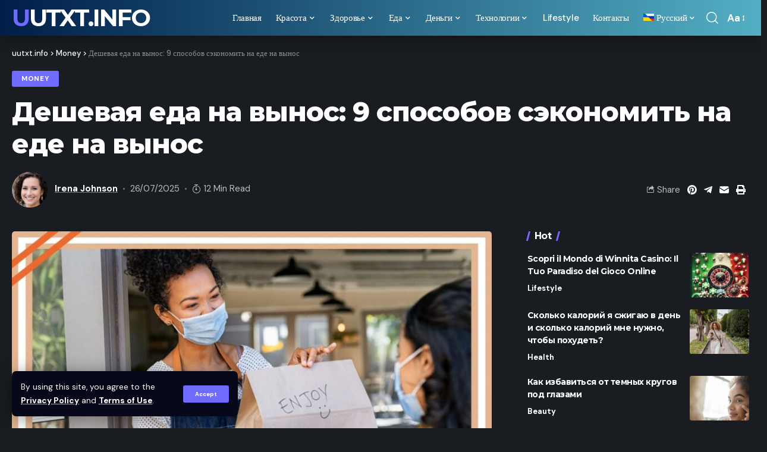

--- FILE ---
content_type: text/html; charset=UTF-8
request_url: https://uutxt.info/deshevaya-eda-na-vynos-9-sposobov-sekonomit-na-ede-na-vynos/
body_size: 28005
content:
<!DOCTYPE html>
<html lang="ru-RU">
<head>
	
<!-- Global site tag (gtag.js) - Google Analytics -->
<script async src="https://www.googletagmanager.com/gtag/js?id=UA-242616118-9"></script>
<script>
  window.dataLayer = window.dataLayer || [];
  function gtag(){dataLayer.push(arguments);}
  gtag('js', new Date());

  gtag('config', 'UA-242616118-9');
</script>


    <meta charset="UTF-8">
    <meta http-equiv="X-UA-Compatible" content="IE=edge">
    <meta name="viewport" content="width=device-width, initial-scale=1">
    <link rel="profile" href="https://gmpg.org/xfn/11">
	<meta name='robots' content='index, follow, max-image-preview:large, max-snippet:-1, max-video-preview:-1' />
	<style>img:is([sizes="auto" i], [sizes^="auto," i]) { contain-intrinsic-size: 3000px 1500px }</style>
	<link rel="preconnect" href="https://fonts.gstatic.com" crossorigin><link rel="preload" as="style" onload="this.onload=null;this.rel='stylesheet'" id="rb-preload-gfonts" href="https://fonts.googleapis.com/css?family=DM+Sans%3A400%2C500%2C700%2C400italic%2C500italic%2C700italic%7CMontserrat%3A700%2C800%7CAbel%3A400%7COxygen%3A400%2C700%7CEncode+Sans+Condensed%3A400%2C500%2C600%2C700%2C800&amp;display=swap" crossorigin><noscript><link rel="stylesheet" href="https://fonts.googleapis.com/css?family=DM+Sans%3A400%2C500%2C700%2C400italic%2C500italic%2C700italic%7CMontserrat%3A700%2C800%7CAbel%3A400%7COxygen%3A400%2C700%7CEncode+Sans+Condensed%3A400%2C500%2C600%2C700%2C800&amp;display=swap"></noscript><link rel="alternate" hreflang="en" href="https://uutxt.info/en/cheap-takeaways-9-ways-to-save-money-on-takeaway-food/" />
<link rel="alternate" hreflang="pl" href="https://uutxt.info/pl/tanie-dania-na-wynos-9-sposobow-na-zaoszczedzenie-pieniedzy-na-jedzeniu-na-wynos/" />
<link rel="alternate" hreflang="uk" href="https://uutxt.info/uk/deshevi-stravy-na-vynos-9-sposobiv-zaoshhadyty-na-yizhi-na-vynos/" />
<link rel="alternate" hreflang="de" href="https://uutxt.info/de/guenstiges-essen-zum-mitnehmen-9-moeglichkeiten-beim-essen-zum-mitnehmen-geld-zu-sparen/" />
<link rel="alternate" hreflang="fr" href="https://uutxt.info/fr/plats-a-emporter-pas-chers-9-facons-deconomiser-sur-les-plats-a-emporter/" />
<link rel="alternate" hreflang="ru" href="https://uutxt.info/deshevaya-eda-na-vynos-9-sposobov-sekonomit-na-ede-na-vynos/" />
<link rel="alternate" hreflang="pt-pt" href="https://uutxt.info/pt-pt/takeaways-baratos-9-maneiras-de-economizar-dinheiro-em-comida-para-viagem/" />
<link rel="alternate" hreflang="es" href="https://uutxt.info/es/comida-para-llevar-barata-9-formas-de-ahorrar-dinero-en-comida-para-llevar/" />
<link rel="alternate" hreflang="x-default" href="https://uutxt.info/deshevaya-eda-na-vynos-9-sposobov-sekonomit-na-ede-na-vynos/" />

	<!-- This site is optimized with the Yoast SEO Premium plugin v18.7 (Yoast SEO v19.1) - https://yoast.com/wordpress/plugins/seo/ -->
	<title>Дешевая еда на вынос: 9 способов сэкономить на еде на вынос | uutxt.info</title>
	<link rel="canonical" href="https://uutxt.info/deshevaya-eda-na-vynos-9-sposobov-sekonomit-na-ede-na-vynos/" />
	<meta property="og:locale" content="ru_RU" />
	<meta property="og:type" content="article" />
	<meta property="og:title" content="Дешевая еда на вынос: 9 способов сэкономить на еде на вынос" />
	<meta property="og:description" content="Есть много способов сократить расходы на любимую еду на вынос. Мы собрали наши лучшие дешевые советы и рекомендации по еде на вынос, чтобы сэкономить вам деньги в этом месяце. Contents Дешевая еда на вынос: как сэкономить1. Закажите прямо из ресторана — избегайте приложений для доставки2. Собирайте, а не доставляйте3. Ищите коды ваучеров для гигантов доставки4. [&hellip;]" />
	<meta property="og:url" content="https://uutxt.info/deshevaya-eda-na-vynos-9-sposobov-sekonomit-na-ede-na-vynos/" />
	<meta property="og:site_name" content="uutxt.info" />
	<meta property="article:published_time" content="2025-07-26T13:13:48+00:00" />
	<meta property="article:modified_time" content="2022-05-11T11:08:10+00:00" />
	<meta property="og:image" content="https://uutxt.info/wp-content/uploads/2022/06/hxnaiztcvzdmordw5q8pax-1280-80.jpg" />
	<meta property="og:image:width" content="1280" />
	<meta property="og:image:height" content="854" />
	<meta property="og:image:type" content="image/jpeg" />
	<meta name="twitter:card" content="summary_large_image" />
	<meta name="twitter:label1" content="Написано автором" />
	<meta name="twitter:data1" content="Irena Johnson" />
	<script type="application/ld+json" class="yoast-schema-graph">{"@context":"https://schema.org","@graph":[{"@type":"Organization","@id":"https://uutxt.info/#organization","name":"uutxt.info","url":"https://uutxt.info/","sameAs":[],"logo":{"@type":"ImageObject","inLanguage":"ru-RU","@id":"https://uutxt.info/#/schema/logo/image/","url":"https://uutxt.info/wp-content/uploads/2022/08/cropped-fav.png","contentUrl":"https://uutxt.info/wp-content/uploads/2022/08/cropped-fav.png","width":512,"height":512,"caption":"uutxt.info"},"image":{"@id":"https://uutxt.info/#/schema/logo/image/"}},{"@type":"WebSite","@id":"https://uutxt.info/#website","url":"https://uutxt.info/","name":"uutxt.info","description":"","publisher":{"@id":"https://uutxt.info/#organization"},"potentialAction":[{"@type":"SearchAction","target":{"@type":"EntryPoint","urlTemplate":"https://uutxt.info/?s={search_term_string}"},"query-input":"required name=search_term_string"}],"inLanguage":"ru-RU"},{"@type":"ImageObject","inLanguage":"ru-RU","@id":"https://uutxt.info/deshevaya-eda-na-vynos-9-sposobov-sekonomit-na-ede-na-vynos/#primaryimage","url":"https://uutxt.info/wp-content/uploads/2022/06/hxnaiztcvzdmordw5q8pax-1280-80.jpg","contentUrl":"https://uutxt.info/wp-content/uploads/2022/06/hxnaiztcvzdmordw5q8pax-1280-80.jpg","width":1280,"height":854},{"@type":"WebPage","@id":"https://uutxt.info/deshevaya-eda-na-vynos-9-sposobov-sekonomit-na-ede-na-vynos/#webpage","url":"https://uutxt.info/deshevaya-eda-na-vynos-9-sposobov-sekonomit-na-ede-na-vynos/","name":"Дешевая еда на вынос: 9 способов сэкономить на еде на вынос | uutxt.info","isPartOf":{"@id":"https://uutxt.info/#website"},"primaryImageOfPage":{"@id":"https://uutxt.info/deshevaya-eda-na-vynos-9-sposobov-sekonomit-na-ede-na-vynos/#primaryimage"},"datePublished":"2025-07-26T13:13:48+00:00","dateModified":"2022-05-11T11:08:10+00:00","breadcrumb":{"@id":"https://uutxt.info/deshevaya-eda-na-vynos-9-sposobov-sekonomit-na-ede-na-vynos/#breadcrumb"},"inLanguage":"ru-RU","potentialAction":[{"@type":"ReadAction","target":["https://uutxt.info/deshevaya-eda-na-vynos-9-sposobov-sekonomit-na-ede-na-vynos/"]}]},{"@type":"BreadcrumbList","@id":"https://uutxt.info/deshevaya-eda-na-vynos-9-sposobov-sekonomit-na-ede-na-vynos/#breadcrumb","itemListElement":[{"@type":"ListItem","position":1,"name":"Home","item":"https://uutxt.info/"},{"@type":"ListItem","position":2,"name":"Дешевая еда на вынос: 9 способов сэкономить на еде на вынос"}]},{"@type":"Article","@id":"https://uutxt.info/deshevaya-eda-na-vynos-9-sposobov-sekonomit-na-ede-na-vynos/#article","isPartOf":{"@id":"https://uutxt.info/deshevaya-eda-na-vynos-9-sposobov-sekonomit-na-ede-na-vynos/#webpage"},"author":{"@id":"https://uutxt.info/#/schema/person/815eefaa291828ed78e315b1761b9149"},"headline":"Дешевая еда на вынос: 9 способов сэкономить на еде на вынос","datePublished":"2025-07-26T13:13:48+00:00","dateModified":"2022-05-11T11:08:10+00:00","mainEntityOfPage":{"@id":"https://uutxt.info/deshevaya-eda-na-vynos-9-sposobov-sekonomit-na-ede-na-vynos/#webpage"},"wordCount":68,"commentCount":0,"publisher":{"@id":"https://uutxt.info/#organization"},"image":{"@id":"https://uutxt.info/deshevaya-eda-na-vynos-9-sposobov-sekonomit-na-ede-na-vynos/#primaryimage"},"thumbnailUrl":"https://uutxt.info/wp-content/uploads/2022/06/hxnaiztcvzdmordw5q8pax-1280-80.jpg","articleSection":["Money"],"inLanguage":"ru-RU","potentialAction":[{"@type":"CommentAction","name":"Comment","target":["https://uutxt.info/deshevaya-eda-na-vynos-9-sposobov-sekonomit-na-ede-na-vynos/#respond"]}],"copyrightYear":"2025","copyrightHolder":{"@id":"https://uutxt.info/#organization"}},{"@type":"Person","@id":"https://uutxt.info/#/schema/person/815eefaa291828ed78e315b1761b9149","name":"Irena Johnson","image":{"@type":"ImageObject","inLanguage":"ru-RU","@id":"https://uutxt.info/#/schema/person/image/","url":"https://secure.gravatar.com/avatar/c2fb3d5f5528dcb97711a1bc1212b03b1432207b1add217a0a20402efc4c6905?s=96&d=mm&r=g","contentUrl":"https://secure.gravatar.com/avatar/c2fb3d5f5528dcb97711a1bc1212b03b1432207b1add217a0a20402efc4c6905?s=96&d=mm&r=g","caption":"Irena Johnson"},"sameAs":["https://uutxt.info"]}]}</script>
	<!-- / Yoast SEO Premium plugin. -->


<link rel="alternate" type="application/octet-stream" title="uutxt.info &raquo; Лента" href="https://uutxt.info/feed/" />
<link rel="alternate" type="application/octet-stream" title="uutxt.info &raquo; Лента комментариев" href="https://uutxt.info/comments/feed/" />
<link rel="alternate" type="application/octet-stream" title="uutxt.info &raquo; Лента комментариев к &laquo;Дешевая еда на вынос: 9 способов сэкономить на еде на вынос&raquo;" href="https://uutxt.info/deshevaya-eda-na-vynos-9-sposobov-sekonomit-na-ede-na-vynos/feed/" />
            <link rel="pingback" href="https://uutxt.info/xmlrpc.php"/>
		<script type="application/ld+json">{"@context":"https://schema.org","@type":"Organization","legalName":"uutxt.info","url":"https://uutxt.info/"}</script>
<script>
window._wpemojiSettings = {"baseUrl":"https:\/\/s.w.org\/images\/core\/emoji\/16.0.1\/72x72\/","ext":".png","svgUrl":"https:\/\/s.w.org\/images\/core\/emoji\/16.0.1\/svg\/","svgExt":".svg","source":{"concatemoji":"https:\/\/uutxt.info\/wp-includes\/js\/wp-emoji-release.min.js?ver=6.8.2"}};
/*! This file is auto-generated */
!function(s,n){var o,i,e;function c(e){try{var t={supportTests:e,timestamp:(new Date).valueOf()};sessionStorage.setItem(o,JSON.stringify(t))}catch(e){}}function p(e,t,n){e.clearRect(0,0,e.canvas.width,e.canvas.height),e.fillText(t,0,0);var t=new Uint32Array(e.getImageData(0,0,e.canvas.width,e.canvas.height).data),a=(e.clearRect(0,0,e.canvas.width,e.canvas.height),e.fillText(n,0,0),new Uint32Array(e.getImageData(0,0,e.canvas.width,e.canvas.height).data));return t.every(function(e,t){return e===a[t]})}function u(e,t){e.clearRect(0,0,e.canvas.width,e.canvas.height),e.fillText(t,0,0);for(var n=e.getImageData(16,16,1,1),a=0;a<n.data.length;a++)if(0!==n.data[a])return!1;return!0}function f(e,t,n,a){switch(t){case"flag":return n(e,"\ud83c\udff3\ufe0f\u200d\u26a7\ufe0f","\ud83c\udff3\ufe0f\u200b\u26a7\ufe0f")?!1:!n(e,"\ud83c\udde8\ud83c\uddf6","\ud83c\udde8\u200b\ud83c\uddf6")&&!n(e,"\ud83c\udff4\udb40\udc67\udb40\udc62\udb40\udc65\udb40\udc6e\udb40\udc67\udb40\udc7f","\ud83c\udff4\u200b\udb40\udc67\u200b\udb40\udc62\u200b\udb40\udc65\u200b\udb40\udc6e\u200b\udb40\udc67\u200b\udb40\udc7f");case"emoji":return!a(e,"\ud83e\udedf")}return!1}function g(e,t,n,a){var r="undefined"!=typeof WorkerGlobalScope&&self instanceof WorkerGlobalScope?new OffscreenCanvas(300,150):s.createElement("canvas"),o=r.getContext("2d",{willReadFrequently:!0}),i=(o.textBaseline="top",o.font="600 32px Arial",{});return e.forEach(function(e){i[e]=t(o,e,n,a)}),i}function t(e){var t=s.createElement("script");t.src=e,t.defer=!0,s.head.appendChild(t)}"undefined"!=typeof Promise&&(o="wpEmojiSettingsSupports",i=["flag","emoji"],n.supports={everything:!0,everythingExceptFlag:!0},e=new Promise(function(e){s.addEventListener("DOMContentLoaded",e,{once:!0})}),new Promise(function(t){var n=function(){try{var e=JSON.parse(sessionStorage.getItem(o));if("object"==typeof e&&"number"==typeof e.timestamp&&(new Date).valueOf()<e.timestamp+604800&&"object"==typeof e.supportTests)return e.supportTests}catch(e){}return null}();if(!n){if("undefined"!=typeof Worker&&"undefined"!=typeof OffscreenCanvas&&"undefined"!=typeof URL&&URL.createObjectURL&&"undefined"!=typeof Blob)try{var e="postMessage("+g.toString()+"("+[JSON.stringify(i),f.toString(),p.toString(),u.toString()].join(",")+"));",a=new Blob([e],{type:"text/javascript"}),r=new Worker(URL.createObjectURL(a),{name:"wpTestEmojiSupports"});return void(r.onmessage=function(e){c(n=e.data),r.terminate(),t(n)})}catch(e){}c(n=g(i,f,p,u))}t(n)}).then(function(e){for(var t in e)n.supports[t]=e[t],n.supports.everything=n.supports.everything&&n.supports[t],"flag"!==t&&(n.supports.everythingExceptFlag=n.supports.everythingExceptFlag&&n.supports[t]);n.supports.everythingExceptFlag=n.supports.everythingExceptFlag&&!n.supports.flag,n.DOMReady=!1,n.readyCallback=function(){n.DOMReady=!0}}).then(function(){return e}).then(function(){var e;n.supports.everything||(n.readyCallback(),(e=n.source||{}).concatemoji?t(e.concatemoji):e.wpemoji&&e.twemoji&&(t(e.twemoji),t(e.wpemoji)))}))}((window,document),window._wpemojiSettings);
</script>
<style id='wp-emoji-styles-inline-css'>

	img.wp-smiley, img.emoji {
		display: inline !important;
		border: none !important;
		box-shadow: none !important;
		height: 1em !important;
		width: 1em !important;
		margin: 0 0.07em !important;
		vertical-align: -0.1em !important;
		background: none !important;
		padding: 0 !important;
	}
</style>
<link rel='stylesheet' id='wp-block-library-css' href='https://uutxt.info/wp-includes/css/dist/block-library/style.min.css?ver=6.8.2' media='all' />
<style id='classic-theme-styles-inline-css'>
/*! This file is auto-generated */
.wp-block-button__link{color:#fff;background-color:#32373c;border-radius:9999px;box-shadow:none;text-decoration:none;padding:calc(.667em + 2px) calc(1.333em + 2px);font-size:1.125em}.wp-block-file__button{background:#32373c;color:#fff;text-decoration:none}
</style>
<style id='global-styles-inline-css'>
:root{--wp--preset--aspect-ratio--square: 1;--wp--preset--aspect-ratio--4-3: 4/3;--wp--preset--aspect-ratio--3-4: 3/4;--wp--preset--aspect-ratio--3-2: 3/2;--wp--preset--aspect-ratio--2-3: 2/3;--wp--preset--aspect-ratio--16-9: 16/9;--wp--preset--aspect-ratio--9-16: 9/16;--wp--preset--color--black: #000000;--wp--preset--color--cyan-bluish-gray: #abb8c3;--wp--preset--color--white: #ffffff;--wp--preset--color--pale-pink: #f78da7;--wp--preset--color--vivid-red: #cf2e2e;--wp--preset--color--luminous-vivid-orange: #ff6900;--wp--preset--color--luminous-vivid-amber: #fcb900;--wp--preset--color--light-green-cyan: #7bdcb5;--wp--preset--color--vivid-green-cyan: #00d084;--wp--preset--color--pale-cyan-blue: #8ed1fc;--wp--preset--color--vivid-cyan-blue: #0693e3;--wp--preset--color--vivid-purple: #9b51e0;--wp--preset--gradient--vivid-cyan-blue-to-vivid-purple: linear-gradient(135deg,rgba(6,147,227,1) 0%,rgb(155,81,224) 100%);--wp--preset--gradient--light-green-cyan-to-vivid-green-cyan: linear-gradient(135deg,rgb(122,220,180) 0%,rgb(0,208,130) 100%);--wp--preset--gradient--luminous-vivid-amber-to-luminous-vivid-orange: linear-gradient(135deg,rgba(252,185,0,1) 0%,rgba(255,105,0,1) 100%);--wp--preset--gradient--luminous-vivid-orange-to-vivid-red: linear-gradient(135deg,rgba(255,105,0,1) 0%,rgb(207,46,46) 100%);--wp--preset--gradient--very-light-gray-to-cyan-bluish-gray: linear-gradient(135deg,rgb(238,238,238) 0%,rgb(169,184,195) 100%);--wp--preset--gradient--cool-to-warm-spectrum: linear-gradient(135deg,rgb(74,234,220) 0%,rgb(151,120,209) 20%,rgb(207,42,186) 40%,rgb(238,44,130) 60%,rgb(251,105,98) 80%,rgb(254,248,76) 100%);--wp--preset--gradient--blush-light-purple: linear-gradient(135deg,rgb(255,206,236) 0%,rgb(152,150,240) 100%);--wp--preset--gradient--blush-bordeaux: linear-gradient(135deg,rgb(254,205,165) 0%,rgb(254,45,45) 50%,rgb(107,0,62) 100%);--wp--preset--gradient--luminous-dusk: linear-gradient(135deg,rgb(255,203,112) 0%,rgb(199,81,192) 50%,rgb(65,88,208) 100%);--wp--preset--gradient--pale-ocean: linear-gradient(135deg,rgb(255,245,203) 0%,rgb(182,227,212) 50%,rgb(51,167,181) 100%);--wp--preset--gradient--electric-grass: linear-gradient(135deg,rgb(202,248,128) 0%,rgb(113,206,126) 100%);--wp--preset--gradient--midnight: linear-gradient(135deg,rgb(2,3,129) 0%,rgb(40,116,252) 100%);--wp--preset--font-size--small: 13px;--wp--preset--font-size--medium: 20px;--wp--preset--font-size--large: 36px;--wp--preset--font-size--x-large: 42px;--wp--preset--spacing--20: 0.44rem;--wp--preset--spacing--30: 0.67rem;--wp--preset--spacing--40: 1rem;--wp--preset--spacing--50: 1.5rem;--wp--preset--spacing--60: 2.25rem;--wp--preset--spacing--70: 3.38rem;--wp--preset--spacing--80: 5.06rem;--wp--preset--shadow--natural: 6px 6px 9px rgba(0, 0, 0, 0.2);--wp--preset--shadow--deep: 12px 12px 50px rgba(0, 0, 0, 0.4);--wp--preset--shadow--sharp: 6px 6px 0px rgba(0, 0, 0, 0.2);--wp--preset--shadow--outlined: 6px 6px 0px -3px rgba(255, 255, 255, 1), 6px 6px rgba(0, 0, 0, 1);--wp--preset--shadow--crisp: 6px 6px 0px rgba(0, 0, 0, 1);}:where(.is-layout-flex){gap: 0.5em;}:where(.is-layout-grid){gap: 0.5em;}body .is-layout-flex{display: flex;}.is-layout-flex{flex-wrap: wrap;align-items: center;}.is-layout-flex > :is(*, div){margin: 0;}body .is-layout-grid{display: grid;}.is-layout-grid > :is(*, div){margin: 0;}:where(.wp-block-columns.is-layout-flex){gap: 2em;}:where(.wp-block-columns.is-layout-grid){gap: 2em;}:where(.wp-block-post-template.is-layout-flex){gap: 1.25em;}:where(.wp-block-post-template.is-layout-grid){gap: 1.25em;}.has-black-color{color: var(--wp--preset--color--black) !important;}.has-cyan-bluish-gray-color{color: var(--wp--preset--color--cyan-bluish-gray) !important;}.has-white-color{color: var(--wp--preset--color--white) !important;}.has-pale-pink-color{color: var(--wp--preset--color--pale-pink) !important;}.has-vivid-red-color{color: var(--wp--preset--color--vivid-red) !important;}.has-luminous-vivid-orange-color{color: var(--wp--preset--color--luminous-vivid-orange) !important;}.has-luminous-vivid-amber-color{color: var(--wp--preset--color--luminous-vivid-amber) !important;}.has-light-green-cyan-color{color: var(--wp--preset--color--light-green-cyan) !important;}.has-vivid-green-cyan-color{color: var(--wp--preset--color--vivid-green-cyan) !important;}.has-pale-cyan-blue-color{color: var(--wp--preset--color--pale-cyan-blue) !important;}.has-vivid-cyan-blue-color{color: var(--wp--preset--color--vivid-cyan-blue) !important;}.has-vivid-purple-color{color: var(--wp--preset--color--vivid-purple) !important;}.has-black-background-color{background-color: var(--wp--preset--color--black) !important;}.has-cyan-bluish-gray-background-color{background-color: var(--wp--preset--color--cyan-bluish-gray) !important;}.has-white-background-color{background-color: var(--wp--preset--color--white) !important;}.has-pale-pink-background-color{background-color: var(--wp--preset--color--pale-pink) !important;}.has-vivid-red-background-color{background-color: var(--wp--preset--color--vivid-red) !important;}.has-luminous-vivid-orange-background-color{background-color: var(--wp--preset--color--luminous-vivid-orange) !important;}.has-luminous-vivid-amber-background-color{background-color: var(--wp--preset--color--luminous-vivid-amber) !important;}.has-light-green-cyan-background-color{background-color: var(--wp--preset--color--light-green-cyan) !important;}.has-vivid-green-cyan-background-color{background-color: var(--wp--preset--color--vivid-green-cyan) !important;}.has-pale-cyan-blue-background-color{background-color: var(--wp--preset--color--pale-cyan-blue) !important;}.has-vivid-cyan-blue-background-color{background-color: var(--wp--preset--color--vivid-cyan-blue) !important;}.has-vivid-purple-background-color{background-color: var(--wp--preset--color--vivid-purple) !important;}.has-black-border-color{border-color: var(--wp--preset--color--black) !important;}.has-cyan-bluish-gray-border-color{border-color: var(--wp--preset--color--cyan-bluish-gray) !important;}.has-white-border-color{border-color: var(--wp--preset--color--white) !important;}.has-pale-pink-border-color{border-color: var(--wp--preset--color--pale-pink) !important;}.has-vivid-red-border-color{border-color: var(--wp--preset--color--vivid-red) !important;}.has-luminous-vivid-orange-border-color{border-color: var(--wp--preset--color--luminous-vivid-orange) !important;}.has-luminous-vivid-amber-border-color{border-color: var(--wp--preset--color--luminous-vivid-amber) !important;}.has-light-green-cyan-border-color{border-color: var(--wp--preset--color--light-green-cyan) !important;}.has-vivid-green-cyan-border-color{border-color: var(--wp--preset--color--vivid-green-cyan) !important;}.has-pale-cyan-blue-border-color{border-color: var(--wp--preset--color--pale-cyan-blue) !important;}.has-vivid-cyan-blue-border-color{border-color: var(--wp--preset--color--vivid-cyan-blue) !important;}.has-vivid-purple-border-color{border-color: var(--wp--preset--color--vivid-purple) !important;}.has-vivid-cyan-blue-to-vivid-purple-gradient-background{background: var(--wp--preset--gradient--vivid-cyan-blue-to-vivid-purple) !important;}.has-light-green-cyan-to-vivid-green-cyan-gradient-background{background: var(--wp--preset--gradient--light-green-cyan-to-vivid-green-cyan) !important;}.has-luminous-vivid-amber-to-luminous-vivid-orange-gradient-background{background: var(--wp--preset--gradient--luminous-vivid-amber-to-luminous-vivid-orange) !important;}.has-luminous-vivid-orange-to-vivid-red-gradient-background{background: var(--wp--preset--gradient--luminous-vivid-orange-to-vivid-red) !important;}.has-very-light-gray-to-cyan-bluish-gray-gradient-background{background: var(--wp--preset--gradient--very-light-gray-to-cyan-bluish-gray) !important;}.has-cool-to-warm-spectrum-gradient-background{background: var(--wp--preset--gradient--cool-to-warm-spectrum) !important;}.has-blush-light-purple-gradient-background{background: var(--wp--preset--gradient--blush-light-purple) !important;}.has-blush-bordeaux-gradient-background{background: var(--wp--preset--gradient--blush-bordeaux) !important;}.has-luminous-dusk-gradient-background{background: var(--wp--preset--gradient--luminous-dusk) !important;}.has-pale-ocean-gradient-background{background: var(--wp--preset--gradient--pale-ocean) !important;}.has-electric-grass-gradient-background{background: var(--wp--preset--gradient--electric-grass) !important;}.has-midnight-gradient-background{background: var(--wp--preset--gradient--midnight) !important;}.has-small-font-size{font-size: var(--wp--preset--font-size--small) !important;}.has-medium-font-size{font-size: var(--wp--preset--font-size--medium) !important;}.has-large-font-size{font-size: var(--wp--preset--font-size--large) !important;}.has-x-large-font-size{font-size: var(--wp--preset--font-size--x-large) !important;}
:where(.wp-block-post-template.is-layout-flex){gap: 1.25em;}:where(.wp-block-post-template.is-layout-grid){gap: 1.25em;}
:where(.wp-block-columns.is-layout-flex){gap: 2em;}:where(.wp-block-columns.is-layout-grid){gap: 2em;}
:root :where(.wp-block-pullquote){font-size: 1.5em;line-height: 1.6;}
</style>
<link rel='stylesheet' id='wpml-menu-item-0-css' href='//uutxt.info/wp-content/plugins/sitepress-multilingual-cms/templates/language-switchers/menu-item/style.min.css?ver=1' media='all' />

<link rel='stylesheet' id='foxiz-main-css' href='https://uutxt.info/wp-content/themes/foxiz/assets/css/main.css?ver=1.4.1' media='all' />
<link rel='stylesheet' id='foxiz-print-css' href='https://uutxt.info/wp-content/themes/foxiz/assets/css/print.css?ver=1.4.1' media='all' />
<link rel='stylesheet' id='foxiz-style-css' href='https://uutxt.info/wp-content/themes/foxiz/style.css?ver=1.4.1' media='all' />
<style id='foxiz-style-inline-css'>
:root {--body-family:DM Sans;--body-fweight:400;--body-fsize:17px;--h1-family:Montserrat;--h1-fweight:700;--h1-fspace:-1px;--h2-family:Montserrat;--h2-fweight:700;--h2-fspace:-.5px;--h3-family:Montserrat;--h3-fweight:700;--h3-fspace:-.5px;--h4-family:Montserrat;--h4-fweight:700;--h4-fspace:-.5px;--h5-family:Montserrat;--h5-fweight:700;--h5-fspace:-.5px;--h6-family:Montserrat;--h6-fweight:700;--h6-fspace:-.5px;--cat-family:DM Sans;--cat-fweight:700;--meta-family:DM Sans;--meta-fweight:400;--meta-b-family:DM Sans;--meta-b-fweight:700;--input-family:DM Sans;--input-fweight:400;--btn-family:DM Sans;--btn-fweight:700;--menu-family:DM Sans;--menu-fweight:500;--menu-fsize:15px;--submenu-family:DM Sans;--submenu-fweight:500;--submenu-fsize:13px;--dwidgets-family:DM Sans;--dwidgets-fweight:700;--headline-family:Montserrat;--headline-fweight:800;--tagline-family:Abel;--tagline-fweight:400;--quote-family:Montserrat;--quote-fweight:800;}:root {--g-color :#706bff;--g-color-90 :#706bffe6;}[data-theme="dark"], .light-scheme {--dark-accent :#070819;--dark-accent-90 :#070819e6;--dark-accent-0 :#07081900;}.is-hd-1, .is-hd-2, .is-hd-3 {--nav-bg: #001e49;--nav-bg-from: #001e49;--nav-bg-to: #52afc4;--subnav-bg: #1e2432;--subnav-bg-from: #1e2432;--subnav-bg-to: #100f1e;--nav-color :#ffffff;--nav-color-10 :#ffffff1a;--subnav-color :#ffffff;--subnav-color-10 :#ffffff1a;--nav-color-h :#eeeeee;--subnav-color-h :#eeeeee;}[data-theme="dark"].is-hd-4 {--nav-bg: #191c20;--nav-bg-from: #191c20;--nav-bg-to: #191c20;}:root {--mbnav-color :#ffffff;}[data-theme="dark"] {--mbnav-color :#ffffff;}:root {--max-width-wo-sb : 860px;--hyperlink-line-color :var(--g-color);}.breadcrumb-inner, .woocommerce-breadcrumb { font-family:DM Sans;font-weight:500;}.p-readmore { font-family:DM Sans;font-weight:500;}.mobile-menu > li > a  { font-family:DM Sans;font-weight:500;}.mobile-menu .sub-menu a { font-family:DM Sans;font-weight:700;}.mobile-qview a { font-family:DM Sans;font-weight:700;}.search-header:before { background-repeat : no-repeat;background-size : cover;background-image : url(https://foxiz.themeruby.com/default/wp-content/uploads/sites/2/2021/09/search-bg.jpg);background-attachment : scroll;background-position : center center;}[data-theme="dark"] .search-header:before { background-repeat : no-repeat;background-size : cover;background-image : url(https://foxiz.themeruby.com/default/wp-content/uploads/sites/2/2021/09/search-bgd.jpg);background-attachment : scroll;background-position : center center;}.footer-has-bg { background-color : #0000000a;}[data-theme="dark"] .footer-has-bg { background-color : #16181c;}#amp-mobile-version-switcher { display: none; }
</style>
<script src="https://uutxt.info/wp-includes/js/jquery/jquery.min.js?ver=3.7.1" id="jquery-core-js"></script>
<script src="https://uutxt.info/wp-includes/js/jquery/jquery-migrate.min.js?ver=3.4.1" id="jquery-migrate-js"></script>
<script id="wpml-cookie-js-extra">
var wpml_cookies = {"wp-wpml_current_language":{"value":"ru","expires":1,"path":"\/"}};
var wpml_cookies = {"wp-wpml_current_language":{"value":"ru","expires":1,"path":"\/"}};
</script>
<script src="https://uutxt.info/wp-content/plugins/sitepress-multilingual-cms/res/js/cookies/language-cookie.js?ver=4.5.4" id="wpml-cookie-js"></script>
<script src="https://uutxt.info/wp-content/themes/foxiz/assets/js/highlight-share.js?ver=1" id="highlight-share-js"></script>
<link rel="EditURI" type="application/rsd+xml" title="RSD" href="https://uutxt.info/xmlrpc.php?rsd" />
<meta name="generator" content="WordPress 6.8.2" />
<link rel='shortlink' href='https://uutxt.info/?p=5245' />
<link rel="alternate" title="oEmbed (JSON)" type="application/json+oembed" href="https://uutxt.info/wp-json/oembed/1.0/embed?url=https%3A%2F%2Fuutxt.info%2Fdeshevaya-eda-na-vynos-9-sposobov-sekonomit-na-ede-na-vynos%2F" />
<link rel="alternate" title="oEmbed (XML)" type="text/xml+oembed" href="https://uutxt.info/wp-json/oembed/1.0/embed?url=https%3A%2F%2Fuutxt.info%2Fdeshevaya-eda-na-vynos-9-sposobov-sekonomit-na-ede-na-vynos%2F&#038;format=xml" />
<meta name="generator" content="WPML ver:4.5.4 stt:1,4,3,40,41,45,2,54;" />
<script type="application/ld+json">{"@context":"https://schema.org","@type":"WebSite","@id":"https://uutxt.info/#website","url":"https://uutxt.info/","name":"uutxt.info","potentialAction":{"@type":"SearchAction","target":"https://uutxt.info/?s={search_term_string}","query-input":"required name=search_term_string"}}</script>

		<style>
			#wp-admin-bar-pvc-post-views .pvc-graph-container { padding-top: 6px; padding-bottom: 6px; position: relative; display: block; height: 100%; box-sizing: border-box; }
			#wp-admin-bar-pvc-post-views .pvc-line-graph {
				display: inline-block;
				width: 1px;
				margin-right: 1px;
				background-color: #ccc;
				vertical-align: baseline;
			}
			#wp-admin-bar-pvc-post-views .pvc-line-graph:hover { background-color: #eee; }
			#wp-admin-bar-pvc-post-views .pvc-line-graph-0 { height: 1% }
			#wp-admin-bar-pvc-post-views .pvc-line-graph-1 { height: 5% }
			#wp-admin-bar-pvc-post-views .pvc-line-graph-2 { height: 10% }
			#wp-admin-bar-pvc-post-views .pvc-line-graph-3 { height: 15% }
			#wp-admin-bar-pvc-post-views .pvc-line-graph-4 { height: 20% }
			#wp-admin-bar-pvc-post-views .pvc-line-graph-5 { height: 25% }
			#wp-admin-bar-pvc-post-views .pvc-line-graph-6 { height: 30% }
			#wp-admin-bar-pvc-post-views .pvc-line-graph-7 { height: 35% }
			#wp-admin-bar-pvc-post-views .pvc-line-graph-8 { height: 40% }
			#wp-admin-bar-pvc-post-views .pvc-line-graph-9 { height: 45% }
			#wp-admin-bar-pvc-post-views .pvc-line-graph-10 { height: 50% }
			#wp-admin-bar-pvc-post-views .pvc-line-graph-11 { height: 55% }
			#wp-admin-bar-pvc-post-views .pvc-line-graph-12 { height: 60% }
			#wp-admin-bar-pvc-post-views .pvc-line-graph-13 { height: 65% }
			#wp-admin-bar-pvc-post-views .pvc-line-graph-14 { height: 70% }
			#wp-admin-bar-pvc-post-views .pvc-line-graph-15 { height: 75% }
			#wp-admin-bar-pvc-post-views .pvc-line-graph-16 { height: 80% }
			#wp-admin-bar-pvc-post-views .pvc-line-graph-17 { height: 85% }
			#wp-admin-bar-pvc-post-views .pvc-line-graph-18 { height: 90% }
			#wp-admin-bar-pvc-post-views .pvc-line-graph-19 { height: 95% }
			#wp-admin-bar-pvc-post-views .pvc-line-graph-20 { height: 100% }
		</style>            <meta property="og:title" content="Дешевая еда на вынос: 9 способов сэкономить на еде на вынос"/>
			            <meta property="og:url" content="https://uutxt.info/deshevaya-eda-na-vynos-9-sposobov-sekonomit-na-ede-na-vynos/"/>
            <meta property="og:site_name" content="uutxt.info"/>
			                    <meta property="og:image" content="https://uutxt.info/wp-content/uploads/2022/06/hxnaiztcvzdmordw5q8pax-1280-80.jpg"/>
				<link rel="icon" href="https://uutxt.info/wp-content/uploads/2022/08/cropped-fav-32x32.png" sizes="32x32" />
<link rel="icon" href="https://uutxt.info/wp-content/uploads/2022/08/cropped-fav-192x192.png" sizes="192x192" />
<link rel="apple-touch-icon" href="https://uutxt.info/wp-content/uploads/2022/08/cropped-fav-180x180.png" />
<meta name="msapplication-TileImage" content="https://uutxt.info/wp-content/uploads/2022/08/cropped-fav-270x270.png" />
	
	
	
	
</head>
<body class="wp-singular post-template-default single single-post postid-5245 single-format-standard wp-embed-responsive wp-theme-foxiz elementor-default elementor-kit-6 menu-ani-1 hover-ani-1 wc-res-list is-hd-2 is-standard-1 is-backtop is-mstick yes-tstick top-spacing sync-bookmarks" data-theme="dark">
<div class="site-outer">
	        <header id="site-header" class="header-wrap rb-section header-set-1 header-2 header-wrapper style-shadow has-quick-menu">
			<aside id="rb-privacy" class="privacy-bar privacy-left"><div class="privacy-inner"><div class="privacy-content">By using this site, you agree to the <a href="#">Privacy Policy</a> and <a href="#">Terms of Use</a>.</div><div class="privacy-dismiss"><a id="privacy-trigger" href="#" class="privacy-dismiss-btn is-btn"><span>Accept</span></a></div></div></aside>        <div class="reading-indicator"><span id="reading-progress"></span></div>
		            <div id="navbar-outer" class="navbar-outer">
                <div id="sticky-holder" class="sticky-holder">
                    <div class="navbar-wrap">
                        <div class="rb-container edge-padding">
                            <div class="navbar-inner">
                                <div class="navbar-left">
									    <div class="logo-wrap is-text-logo site-branding">
		            <p class="logo-title h1">
                <a href="https://uutxt.info/" title="uutxt.info">uutxt.info</a>
            </p>
		        </div>                                </div>
                                <div class="navbar-center">
									        <nav id="site-navigation" class="main-menu-wrap" aria-label="main menu"><ul id="menu-main-ru-1" class="main-menu rb-menu large-menu" itemscope itemtype="https://www.schema.org/SiteNavigationElement"><li class="menu-item menu-item-type-custom menu-item-object-custom menu-item-12621"><a href="/"><span>Главная</span></a></li>
<li class="menu-item menu-item-type-taxonomy menu-item-object-category menu-item-6397 menu-item-has-children menu-has-child-mega is-child-wide"><a href="https://uutxt.info/category/beauty-ru/"><span>Красота</span></a><div class="mega-dropdown is-mega-category"><div class="rb-container edge-padding"><div class="mega-dropdown-inner light-scheme"><div class="mega-header mega-header-fw"><span class="h4">Красота</span><a class="mega-link is-meta" href="https://uutxt.info/category/beauty-ru/"><span>Show More</span><i class="rbi rbi-cright"></i></a></div><div id="mega-listing-6397" class="block-wrap block-small block-grid block-grid-small-1 rb-columns rb-col-5 is-gap-10"><div class="block-inner">		<div class="p-wrap post-5289 p-grid p-grid-small-1">
							<div class="feat-holder">
					        <div class="p-featured">
			        <a class="p-flink" href="https://uutxt.info/est-li-takaya-veshh-kak-bezboleznennyj-vosk/" title="Есть ли такая вещь, как безболезненный воск?">
			<img width="330" height="220" src="https://uutxt.info/wp-content/uploads/2022/06/ndg6d9ayvfrxlhoav2x4f5-1280-80-330x220.jpg" class="featured-img wp-post-image" alt="" decoding="async" />        </a>
		        </div>
					</div>
							<div class="p-content">
					<span class="entry-title h4">        <a class="p-url" href="https://uutxt.info/est-li-takaya-veshh-kak-bezboleznennyj-vosk/" rel="bookmark">Есть ли такая вещь, как безболезненный воск?</a></span>            <div class="p-meta has-bookmark">
				                <div class="meta-inner is-meta">
					        <span class="meta-el meta-read"><i class="rbi rbi-watch"></i>5 Min Read</span>
		                </div>
				<span class="rb-bookmark bookmark-trigger" data-pid="5289"><i data-title="Save it" class="rbi rbi-bookmark"></i><i data-title="Remove" class="bookmarked-icon rbi rbi-bookmark-fill"></i></span>            </div>
						</div>
						</div>
				<div class="p-wrap post-5286 p-grid p-grid-small-1">
							<div class="feat-holder">
					        <div class="p-featured">
			        <a class="p-flink" href="https://uutxt.info/kak-pochistit-rascheski-za-tri-prostyh-shaga/" title="Как почистить расчески за три простых шага">
			<img width="330" height="220" src="https://uutxt.info/wp-content/uploads/2022/06/hhf5asjyhwgyp8gxxp8ssv-1280-80-330x220.jpg" class="featured-img wp-post-image" alt="" decoding="async" />        </a>
		        </div>
					</div>
							<div class="p-content">
					<span class="entry-title h4">        <a class="p-url" href="https://uutxt.info/kak-pochistit-rascheski-za-tri-prostyh-shaga/" rel="bookmark">Как почистить расчески за три простых шага</a></span>            <div class="p-meta has-bookmark">
				                <div class="meta-inner is-meta">
					        <span class="meta-el meta-read"><i class="rbi rbi-watch"></i>8 Min Read</span>
		                </div>
				<span class="rb-bookmark bookmark-trigger" data-pid="5286"><i data-title="Save it" class="rbi rbi-bookmark"></i><i data-title="Remove" class="bookmarked-icon rbi rbi-bookmark-fill"></i></span>            </div>
						</div>
						</div>
				<div class="p-wrap post-5291 p-grid p-grid-small-1">
							<div class="feat-holder">
					        <div class="p-featured">
			        <a class="p-flink" href="https://uutxt.info/11-luchshih-lajfhakov-po-brityu-dlya-zhenshhin/" title="11 лучших лайфхаков по бритью для женщин">
			<img width="330" height="220" src="https://uutxt.info/wp-content/uploads/2022/06/dnfgdhnujwyth9gszhqpo7-1280-80-330x220.jpg" class="featured-img wp-post-image" alt="" decoding="async" />        </a>
		        </div>
					</div>
							<div class="p-content">
					<span class="entry-title h4">        <a class="p-url" href="https://uutxt.info/11-luchshih-lajfhakov-po-brityu-dlya-zhenshhin/" rel="bookmark">11 лучших лайфхаков по бритью для женщин</a></span>            <div class="p-meta has-bookmark">
				                <div class="meta-inner is-meta">
					        <span class="meta-el meta-read"><i class="rbi rbi-watch"></i>5 Min Read</span>
		                </div>
				<span class="rb-bookmark bookmark-trigger" data-pid="5291"><i data-title="Save it" class="rbi rbi-bookmark"></i><i data-title="Remove" class="bookmarked-icon rbi rbi-bookmark-fill"></i></span>            </div>
						</div>
						</div>
				<div class="p-wrap post-5308 p-grid p-grid-small-1">
							<div class="feat-holder">
					        <div class="p-featured">
			        <a class="p-flink" href="https://uutxt.info/kak-sdelat-idealnye-brovi-v-domashnih-usloviyah/" title="Как сделать идеальные брови в домашних условиях">
			<img width="330" height="220" src="https://uutxt.info/wp-content/uploads/2022/06/umzpnkqlnk5txtwwasuzte-1280-80-330x220.jpg" class="featured-img wp-post-image" alt="" decoding="async" />        </a>
		        </div>
					</div>
							<div class="p-content">
					<span class="entry-title h4">        <a class="p-url" href="https://uutxt.info/kak-sdelat-idealnye-brovi-v-domashnih-usloviyah/" rel="bookmark">Как сделать идеальные брови в домашних условиях</a></span>            <div class="p-meta has-bookmark">
				                <div class="meta-inner is-meta">
					        <span class="meta-el meta-read"><i class="rbi rbi-watch"></i>5 Min Read</span>
		                </div>
				<span class="rb-bookmark bookmark-trigger" data-pid="5308"><i data-title="Save it" class="rbi rbi-bookmark"></i><i data-title="Remove" class="bookmarked-icon rbi rbi-bookmark-fill"></i></span>            </div>
						</div>
						</div>
				<div class="p-wrap post-5281 p-grid p-grid-small-1">
							<div class="feat-holder">
					        <div class="p-featured">
			        <a class="p-flink" href="https://uutxt.info/kak-pravilno-umyvatsya-po-mneniyu-ekspertov/" title="Как правильно умываться, по мнению экспертов">
			<img width="330" height="220" src="https://uutxt.info/wp-content/uploads/2022/06/umesx5epdyw8u8emc2qnyt-1280-80-330x220.png" class="featured-img wp-post-image" alt="" decoding="async" />        </a>
		        </div>
					</div>
							<div class="p-content">
					<span class="entry-title h4">        <a class="p-url" href="https://uutxt.info/kak-pravilno-umyvatsya-po-mneniyu-ekspertov/" rel="bookmark">Как правильно умываться, по мнению экспертов</a></span>            <div class="p-meta has-bookmark">
				                <div class="meta-inner is-meta">
					        <span class="meta-el meta-read"><i class="rbi rbi-watch"></i>11 Min Read</span>
		                </div>
				<span class="rb-bookmark bookmark-trigger" data-pid="5281"><i data-title="Save it" class="rbi rbi-bookmark"></i><i data-title="Remove" class="bookmarked-icon rbi rbi-bookmark-fill"></i></span>            </div>
						</div>
						</div>
		</div></div></div></div></div></li>
<li class="menu-item menu-item-type-taxonomy menu-item-object-category menu-item-6399 menu-item-has-children menu-has-child-mega is-child-wide"><a href="https://uutxt.info/category/health-ru/"><span>Здоровье</span></a><div class="mega-dropdown is-mega-category"><div class="rb-container edge-padding"><div class="mega-dropdown-inner light-scheme"><div class="mega-header mega-header-fw"><span class="h4">Здоровье</span><a class="mega-link is-meta" href="https://uutxt.info/category/health-ru/"><span>Show More</span><i class="rbi rbi-cright"></i></a></div><div id="mega-listing-6399" class="block-wrap block-small block-grid block-grid-small-1 rb-columns rb-col-5 is-gap-10"><div class="block-inner">		<div class="p-wrap post-5278 p-grid p-grid-small-1">
							<div class="feat-holder">
					        <div class="p-featured">
			        <a class="p-flink" href="https://uutxt.info/kak-snizit-uroven-holesterina/" title="Как снизить уровень холестерина">
			<img width="330" height="220" src="https://uutxt.info/wp-content/uploads/2022/06/n6y2gsjvtbi4jydj59p5cf-1280-80-330x220.jpg" class="featured-img wp-post-image" alt="" decoding="async" />        </a>
		        </div>
					</div>
							<div class="p-content">
					<span class="entry-title h4">        <a class="p-url" href="https://uutxt.info/kak-snizit-uroven-holesterina/" rel="bookmark">Как снизить уровень холестерина</a></span>            <div class="p-meta has-bookmark">
				                <div class="meta-inner is-meta">
					        <span class="meta-el meta-read"><i class="rbi rbi-watch"></i>12 Min Read</span>
		                </div>
				<span class="rb-bookmark bookmark-trigger" data-pid="5278"><i data-title="Save it" class="rbi rbi-bookmark"></i><i data-title="Remove" class="bookmarked-icon rbi rbi-bookmark-fill"></i></span>            </div>
						</div>
						</div>
				<div class="p-wrap post-5294 p-grid p-grid-small-1">
							<div class="feat-holder">
					        <div class="p-featured">
			        <a class="p-flink" href="https://uutxt.info/joga-smeha-vse-chto-vam-nuzhno-znat/" title="Йога смеха: все, что вам нужно знать">
			<img width="330" height="220" src="https://uutxt.info/wp-content/uploads/2022/06/dilullnd6nxwj379naoq2j-1280-80-330x220.jpg" class="featured-img wp-post-image" alt="" decoding="async" />        </a>
		        </div>
					</div>
							<div class="p-content">
					<span class="entry-title h4">        <a class="p-url" href="https://uutxt.info/joga-smeha-vse-chto-vam-nuzhno-znat/" rel="bookmark">Йога смеха: все, что вам нужно знать</a></span>            <div class="p-meta has-bookmark">
				                <div class="meta-inner is-meta">
					        <span class="meta-el meta-read"><i class="rbi rbi-watch"></i>4 Min Read</span>
		                </div>
				<span class="rb-bookmark bookmark-trigger" data-pid="5294"><i data-title="Save it" class="rbi rbi-bookmark"></i><i data-title="Remove" class="bookmarked-icon rbi rbi-bookmark-fill"></i></span>            </div>
						</div>
						</div>
				<div class="p-wrap post-5309 p-grid p-grid-small-1">
							<div class="feat-holder">
					        <div class="p-featured">
			        <a class="p-flink" href="https://uutxt.info/hodba-dlya-pohudeniya-dostatochno-li-30-minut-v-den/" title="Ходьба для похудения — достаточно ли 30 минут в день?">
			<img width="330" height="220" src="https://uutxt.info/wp-content/uploads/2022/06/ewsfdfbmq3oisbxrzbh2tz-1280-80-330x220.png" class="featured-img wp-post-image" alt="" decoding="async" />        </a>
		        </div>
					</div>
							<div class="p-content">
					<span class="entry-title h4">        <a class="p-url" href="https://uutxt.info/hodba-dlya-pohudeniya-dostatochno-li-30-minut-v-den/" rel="bookmark">Ходьба для похудения — достаточно ли 30 минут в день?</a></span>            <div class="p-meta has-bookmark">
				                <div class="meta-inner is-meta">
					        <span class="meta-el meta-read"><i class="rbi rbi-watch"></i>11 Min Read</span>
		                </div>
				<span class="rb-bookmark bookmark-trigger" data-pid="5309"><i data-title="Save it" class="rbi rbi-bookmark"></i><i data-title="Remove" class="bookmarked-icon rbi rbi-bookmark-fill"></i></span>            </div>
						</div>
						</div>
				<div class="p-wrap post-5299 p-grid p-grid-small-1">
							<div class="feat-holder">
					        <div class="p-featured">
			        <a class="p-flink" href="https://uutxt.info/chto-takoe-dieta-na-1000-kalorij/" title="Что такое диета на 1000 калорий?">
			<img width="330" height="220" src="https://uutxt.info/wp-content/uploads/2022/06/2y4jcqf49y6rdubq4jtnoh-1280-80-330x220.jpg" class="featured-img wp-post-image" alt="" decoding="async" />        </a>
		        </div>
					</div>
							<div class="p-content">
					<span class="entry-title h4">        <a class="p-url" href="https://uutxt.info/chto-takoe-dieta-na-1000-kalorij/" rel="bookmark">Что такое диета на 1000 калорий?</a></span>            <div class="p-meta has-bookmark">
				                <div class="meta-inner is-meta">
					        <span class="meta-el meta-read"><i class="rbi rbi-watch"></i>9 Min Read</span>
		                </div>
				<span class="rb-bookmark bookmark-trigger" data-pid="5299"><i data-title="Save it" class="rbi rbi-bookmark"></i><i data-title="Remove" class="bookmarked-icon rbi rbi-bookmark-fill"></i></span>            </div>
						</div>
						</div>
				<div class="p-wrap post-5301 p-grid p-grid-small-1">
							<div class="feat-holder">
					        <div class="p-featured">
			        <a class="p-flink" href="https://uutxt.info/nabralis-kilogrammov-vernites-na-pravilnyj-put-i-umenshite-razmer-platya-za-sem-dnej/" title="Набрались килограммов? Вернитесь на правильный путь и уменьшите размер платья за семь дней">
			<img width="330" height="220" src="https://uutxt.info/wp-content/uploads/2022/06/4vwnxdz84iwckjriezcauc-1280-80-330x220.jpg" class="featured-img wp-post-image" alt="" decoding="async" />        </a>
		        </div>
					</div>
							<div class="p-content">
					<span class="entry-title h4">        <a class="p-url" href="https://uutxt.info/nabralis-kilogrammov-vernites-na-pravilnyj-put-i-umenshite-razmer-platya-za-sem-dnej/" rel="bookmark">Набрались килограммов? Вернитесь на правильный путь и уменьшите размер платья за семь дней</a></span>            <div class="p-meta has-bookmark">
				                <div class="meta-inner is-meta">
					        <span class="meta-el meta-read"><i class="rbi rbi-watch"></i>8 Min Read</span>
		                </div>
				<span class="rb-bookmark bookmark-trigger" data-pid="5301"><i data-title="Save it" class="rbi rbi-bookmark"></i><i data-title="Remove" class="bookmarked-icon rbi rbi-bookmark-fill"></i></span>            </div>
						</div>
						</div>
		</div></div></div></div></div></li>
<li class="menu-item menu-item-type-taxonomy menu-item-object-category menu-item-6398 menu-item-has-children menu-has-child-mega is-child-wide"><a href="https://uutxt.info/category/food-ru/"><span>Еда</span></a><div class="mega-dropdown is-mega-category"><div class="rb-container edge-padding"><div class="mega-dropdown-inner light-scheme"><div class="mega-header mega-header-fw"><span class="h4">Еда</span><a class="mega-link is-meta" href="https://uutxt.info/category/food-ru/"><span>Show More</span><i class="rbi rbi-cright"></i></a></div><div id="mega-listing-6398" class="block-wrap block-small block-grid block-grid-small-1 rb-columns rb-col-5 is-gap-10"><div class="block-inner">		<div class="p-wrap post-5248 p-grid p-grid-small-1">
							<div class="feat-holder">
					        <div class="p-featured">
			        <a class="p-flink" href="https://uutxt.info/kak-prigotovit-puding-na-paru/" title="Как приготовить пудинг на пару">
			<img width="330" height="220" src="https://uutxt.info/wp-content/uploads/2022/06/btsvjtlub7ngw42ckrkd4p-1280-80-330x220.jpg" class="featured-img wp-post-image" alt="" decoding="async" />        </a>
		        </div>
					</div>
							<div class="p-content">
					<span class="entry-title h4">        <a class="p-url" href="https://uutxt.info/kak-prigotovit-puding-na-paru/" rel="bookmark">Как приготовить пудинг на пару</a></span>            <div class="p-meta has-bookmark">
				                <div class="meta-inner is-meta">
					        <span class="meta-el meta-read"><i class="rbi rbi-watch"></i>10 Min Read</span>
		                </div>
				<span class="rb-bookmark bookmark-trigger" data-pid="5248"><i data-title="Save it" class="rbi rbi-bookmark"></i><i data-title="Remove" class="bookmarked-icon rbi rbi-bookmark-fill"></i></span>            </div>
						</div>
						</div>
				<div class="p-wrap post-5255 p-grid p-grid-small-1">
							<div class="feat-holder">
					        <div class="p-featured">
			        <a class="p-flink" href="https://uutxt.info/kak-prigotovit-ris/" title="Как приготовить рис">
			<img width="330" height="220" src="https://uutxt.info/wp-content/uploads/2022/06/evjbsy8svq2zh3ew5egcev-1280-80-330x220.jpg" class="featured-img wp-post-image" alt="" decoding="async" />        </a>
		        </div>
					</div>
							<div class="p-content">
					<span class="entry-title h4">        <a class="p-url" href="https://uutxt.info/kak-prigotovit-ris/" rel="bookmark">Как приготовить рис</a></span>            <div class="p-meta has-bookmark">
				                <div class="meta-inner is-meta">
					        <span class="meta-el meta-read"><i class="rbi rbi-watch"></i>10 Min Read</span>
		                </div>
				<span class="rb-bookmark bookmark-trigger" data-pid="5255"><i data-title="Save it" class="rbi rbi-bookmark"></i><i data-title="Remove" class="bookmarked-icon rbi rbi-bookmark-fill"></i></span>            </div>
						</div>
						</div>
				<div class="p-wrap post-5266 p-grid p-grid-small-1">
							<div class="feat-holder">
					        <div class="p-featured">
			        <a class="p-flink" href="https://uutxt.info/kak-prigotovit-tort-czunami/" title="Как приготовить торт цунами">
			<img width="330" height="220" src="https://uutxt.info/wp-content/uploads/2022/06/g4uwpyqcz6m4dkd4gmalx8-1280-80-330x220.jpg" class="featured-img wp-post-image" alt="" decoding="async" />        </a>
		        </div>
					</div>
							<div class="p-content">
					<span class="entry-title h4">        <a class="p-url" href="https://uutxt.info/kak-prigotovit-tort-czunami/" rel="bookmark">Как приготовить торт цунами</a></span>            <div class="p-meta has-bookmark">
				                <div class="meta-inner is-meta">
					        <span class="meta-el meta-read"><i class="rbi rbi-watch"></i>14 Min Read</span>
		                </div>
				<span class="rb-bookmark bookmark-trigger" data-pid="5266"><i data-title="Save it" class="rbi rbi-bookmark"></i><i data-title="Remove" class="bookmarked-icon rbi rbi-bookmark-fill"></i></span>            </div>
						</div>
						</div>
				<div class="p-wrap post-5250 p-grid p-grid-small-1">
							<div class="feat-holder">
					        <div class="p-featured">
			        <a class="p-flink" href="https://uutxt.info/kak-ispolzovat-ostavshuyusya-tykvu-na-hellouin/" title="Как использовать оставшуюся тыкву на Хэллоуин">
			<img width="330" height="220" src="https://uutxt.info/wp-content/uploads/2022/06/teq9sj6tmqaddmez2xcoi5-1280-80-330x220.jpg" class="featured-img wp-post-image" alt="" decoding="async" />        </a>
		        </div>
					</div>
							<div class="p-content">
					<span class="entry-title h4">        <a class="p-url" href="https://uutxt.info/kak-ispolzovat-ostavshuyusya-tykvu-na-hellouin/" rel="bookmark">Как использовать оставшуюся тыкву на Хэллоуин</a></span>            <div class="p-meta has-bookmark">
				                <div class="meta-inner is-meta">
					        <span class="meta-el meta-read"><i class="rbi rbi-watch"></i>10 Min Read</span>
		                </div>
				<span class="rb-bookmark bookmark-trigger" data-pid="5250"><i data-title="Save it" class="rbi rbi-bookmark"></i><i data-title="Remove" class="bookmarked-icon rbi rbi-bookmark-fill"></i></span>            </div>
						</div>
						</div>
				<div class="p-wrap post-5260 p-grid p-grid-small-1">
							<div class="feat-holder">
					        <div class="p-featured">
			        <a class="p-flink" href="https://uutxt.info/kak-prigotovit-klassicheskie-smory/" title="Как приготовить классические сморы">
			<img width="330" height="220" src="https://uutxt.info/wp-content/uploads/2022/06/ycav9vt64xrni4i46bfkxu-1280-80-330x220.jpg" class="featured-img wp-post-image" alt="" decoding="async" />        </a>
		        </div>
					</div>
							<div class="p-content">
					<span class="entry-title h4">        <a class="p-url" href="https://uutxt.info/kak-prigotovit-klassicheskie-smory/" rel="bookmark">Как приготовить классические сморы</a></span>            <div class="p-meta has-bookmark">
				                <div class="meta-inner is-meta">
					        <span class="meta-el meta-read"><i class="rbi rbi-watch"></i>8 Min Read</span>
		                </div>
				<span class="rb-bookmark bookmark-trigger" data-pid="5260"><i data-title="Save it" class="rbi rbi-bookmark"></i><i data-title="Remove" class="bookmarked-icon rbi rbi-bookmark-fill"></i></span>            </div>
						</div>
						</div>
		</div></div></div></div></div></li>
<li class="menu-item menu-item-type-taxonomy menu-item-object-category current-post-ancestor current-menu-parent current-post-parent menu-item-6400 menu-item-has-children menu-has-child-mega is-child-wide"><a href="https://uutxt.info/category/money-ru/"><span>Деньги</span></a><div class="mega-dropdown is-mega-category"><div class="rb-container edge-padding"><div class="mega-dropdown-inner light-scheme"><div class="mega-header mega-header-fw"><span class="h4">Деньги</span><a class="mega-link is-meta" href="https://uutxt.info/category/money-ru/"><span>Show More</span><i class="rbi rbi-cright"></i></a></div><div id="mega-listing-6400" class="block-wrap block-small block-grid block-grid-small-1 rb-columns rb-col-5 is-gap-10"><div class="block-inner">		<div class="p-wrap post-5273 p-grid p-grid-small-1">
							<div class="feat-holder">
					        <div class="p-featured">
			        <a class="p-flink" href="https://uutxt.info/kak-sekonomit-na-benzine-i-dizelnom-toplive-18-sposobov-sokratit-rashody-na-toplivo/" title="Как сэкономить на бензине и дизельном топливе — 18 способов сократить расходы на топливо">
			<img width="330" height="220" src="https://uutxt.info/wp-content/uploads/2022/06/9gnfqzwdqkst757cmigmpa-1280-80-330x220.jpg" class="featured-img wp-post-image" alt="" decoding="async" />        </a>
		        </div>
					</div>
							<div class="p-content">
					<span class="entry-title h4">        <a class="p-url" href="https://uutxt.info/kak-sekonomit-na-benzine-i-dizelnom-toplive-18-sposobov-sokratit-rashody-na-toplivo/" rel="bookmark">Как сэкономить на бензине и дизельном топливе — 18 способов сократить расходы на топливо</a></span>            <div class="p-meta has-bookmark">
				                <div class="meta-inner is-meta">
					        <span class="meta-el meta-read"><i class="rbi rbi-watch"></i>15 Min Read</span>
		                </div>
				<span class="rb-bookmark bookmark-trigger" data-pid="5273"><i data-title="Save it" class="rbi rbi-bookmark"></i><i data-title="Remove" class="bookmarked-icon rbi rbi-bookmark-fill"></i></span>            </div>
						</div>
						</div>
				<div class="p-wrap post-5271 p-grid p-grid-small-1">
							<div class="feat-holder">
					        <div class="p-featured">
			        <a class="p-flink" href="https://uutxt.info/kak-bystro-uluchshit-svoj-kreditnyj-rejting-17-sovetov-ot-nashego-finansovogo-eksperta/" title="Как быстро улучшить свой кредитный рейтинг — 17 советов от нашего финансового эксперта">
			<img width="330" height="220" src="https://uutxt.info/wp-content/uploads/2022/06/tdegtwt4vnghlwmizpqjjp-1280-80-330x220.jpg" class="featured-img wp-post-image" alt="" decoding="async" />        </a>
		        </div>
					</div>
							<div class="p-content">
					<span class="entry-title h4">        <a class="p-url" href="https://uutxt.info/kak-bystro-uluchshit-svoj-kreditnyj-rejting-17-sovetov-ot-nashego-finansovogo-eksperta/" rel="bookmark">Как быстро улучшить свой кредитный рейтинг — 17 советов от нашего финансового эксперта</a></span>            <div class="p-meta has-bookmark">
				                <div class="meta-inner is-meta">
					        <span class="meta-el meta-read"><i class="rbi rbi-watch"></i>13 Min Read</span>
		                </div>
				<span class="rb-bookmark bookmark-trigger" data-pid="5271"><i data-title="Save it" class="rbi rbi-bookmark"></i><i data-title="Remove" class="bookmarked-icon rbi rbi-bookmark-fill"></i></span>            </div>
						</div>
						</div>
				<div class="p-wrap post-5277 p-grid p-grid-small-1">
							<div class="feat-holder">
					        <div class="p-featured">
			        <a class="p-flink" href="https://uutxt.info/chto-takoe-kredity-do-zarplaty-7-ekspertnyh-prichin-izbegat-ih/" title="Что такое кредиты до зарплаты? 7 экспертных причин избегать их">
			<img width="330" height="220" src="https://uutxt.info/wp-content/uploads/2022/06/fhrrho7mm4t82kjsyzkbew-1280-80-330x220.jpg" class="featured-img wp-post-image" alt="" decoding="async" />        </a>
		        </div>
					</div>
							<div class="p-content">
					<span class="entry-title h4">        <a class="p-url" href="https://uutxt.info/chto-takoe-kredity-do-zarplaty-7-ekspertnyh-prichin-izbegat-ih/" rel="bookmark">Что такое кредиты до зарплаты? 7 экспертных причин избегать их</a></span>            <div class="p-meta has-bookmark">
				                <div class="meta-inner is-meta">
					        <span class="meta-el meta-read"><i class="rbi rbi-watch"></i>10 Min Read</span>
		                </div>
				<span class="rb-bookmark bookmark-trigger" data-pid="5277"><i data-title="Save it" class="rbi rbi-bookmark"></i><i data-title="Remove" class="bookmarked-icon rbi rbi-bookmark-fill"></i></span>            </div>
						</div>
						</div>
				<div class="p-wrap post-5242 p-grid p-grid-small-1">
							<div class="feat-holder">
					        <div class="p-featured">
			        <a class="p-flink" href="https://uutxt.info/ekonomte-dengi-remont-doma-mozhno-sdelat-svoimi-rukami/" title="Экономьте деньги: ремонт дома можно сделать своими руками">
			<img width="330" height="220" src="https://uutxt.info/wp-content/uploads/2022/05/imagasdasd111e-330x220.webp" class="featured-img wp-post-image" alt="" decoding="async" />        </a>
		        </div>
					</div>
							<div class="p-content">
					<span class="entry-title h4">        <a class="p-url" href="https://uutxt.info/ekonomte-dengi-remont-doma-mozhno-sdelat-svoimi-rukami/" rel="bookmark">Экономьте деньги: ремонт дома можно сделать своими руками</a></span>            <div class="p-meta has-bookmark">
				                <div class="meta-inner is-meta">
					        <span class="meta-el meta-read"><i class="rbi rbi-watch"></i>18 Min Read</span>
		                </div>
				<span class="rb-bookmark bookmark-trigger" data-pid="5242"><i data-title="Save it" class="rbi rbi-bookmark"></i><i data-title="Remove" class="bookmarked-icon rbi rbi-bookmark-fill"></i></span>            </div>
						</div>
						</div>
				<div class="p-wrap post-5245 p-grid p-grid-small-1">
							<div class="feat-holder">
					        <div class="p-featured">
			        <a class="p-flink" href="https://uutxt.info/deshevaya-eda-na-vynos-9-sposobov-sekonomit-na-ede-na-vynos/" title="Дешевая еда на вынос: 9 способов сэкономить на еде на вынос">
			<img width="330" height="220" src="https://uutxt.info/wp-content/uploads/2022/06/hxnaiztcvzdmordw5q8pax-1280-80-330x220.jpg" class="featured-img wp-post-image" alt="" decoding="async" />        </a>
		        </div>
					</div>
							<div class="p-content">
					<span class="entry-title h4">        <a class="p-url" href="https://uutxt.info/deshevaya-eda-na-vynos-9-sposobov-sekonomit-na-ede-na-vynos/" rel="bookmark">Дешевая еда на вынос: 9 способов сэкономить на еде на вынос</a></span>            <div class="p-meta has-bookmark">
				                <div class="meta-inner is-meta">
					        <span class="meta-el meta-read"><i class="rbi rbi-watch"></i>12 Min Read</span>
		                </div>
				<span class="rb-bookmark bookmark-trigger" data-pid="5245"><i data-title="Save it" class="rbi rbi-bookmark"></i><i data-title="Remove" class="bookmarked-icon rbi rbi-bookmark-fill"></i></span>            </div>
						</div>
						</div>
		</div></div></div></div></div></li>
<li class="menu-item menu-item-type-taxonomy menu-item-object-category menu-item-6401 menu-item-has-children menu-has-child-mega is-child-wide"><a href="https://uutxt.info/category/tech-ru/"><span>Технологии</span></a><div class="mega-dropdown is-mega-category"><div class="rb-container edge-padding"><div class="mega-dropdown-inner light-scheme"><div class="mega-header mega-header-fw"><span class="h4">Технологии</span><a class="mega-link is-meta" href="https://uutxt.info/category/tech-ru/"><span>Show More</span><i class="rbi rbi-cright"></i></a></div><div id="mega-listing-6401" class="block-wrap block-small block-grid block-grid-small-1 rb-columns rb-col-5 is-gap-10"><div class="block-inner">		<div class="p-wrap post-14031 p-grid p-grid-small-1">
							<div class="feat-holder">
					        <div class="p-featured">
			        <a class="p-flink" href="https://uutxt.info/ohrana-domov-sovremennyj-uroven-bezopasnosti-chastnoj-nedvizhimosti/" title="Охрана домов — современный уровень безопасности частной недвижимости">
			<img width="330" height="220" src="https://uutxt.info/wp-content/uploads/2025/09/6b0d2a54dbd735010a60236ba2eb6f2d-330x220.jpg" class="featured-img wp-post-image" alt="" decoding="async" />        </a>
		        </div>
					</div>
							<div class="p-content">
					<span class="entry-title h4">        <a class="p-url" href="https://uutxt.info/ohrana-domov-sovremennyj-uroven-bezopasnosti-chastnoj-nedvizhimosti/" rel="bookmark">Охрана домов — современный уровень безопасности частной недвижимости</a></span>            <div class="p-meta has-bookmark">
				                <div class="meta-inner is-meta">
					        <span class="meta-el meta-read"><i class="rbi rbi-watch"></i>3 Min Read</span>
		                </div>
				<span class="rb-bookmark bookmark-trigger" data-pid="14031"><i data-title="Save it" class="rbi rbi-bookmark"></i><i data-title="Remove" class="bookmarked-icon rbi rbi-bookmark-fill"></i></span>            </div>
						</div>
						</div>
				<div class="p-wrap post-5398 p-grid p-grid-small-1">
							<div class="feat-holder">
					        <div class="p-featured">
			        <a class="p-flink" href="https://uutxt.info/obzor-naushnikov-sennheiser-momentum-true-wireless-3-potryasayushhee-kachestvo-zvuka/" title="Обзор наушников Sennheiser Momentum True Wireless 3 — потрясающее качество звука">
			<img width="330" height="220" src="https://uutxt.info/wp-content/uploads/2022/06/sennheisermomentum3review4-330x220.jpeg" class="featured-img wp-post-image" alt="" decoding="async" />        </a>
		        </div>
					</div>
							<div class="p-content">
					<span class="entry-title h4">        <a class="p-url" href="https://uutxt.info/obzor-naushnikov-sennheiser-momentum-true-wireless-3-potryasayushhee-kachestvo-zvuka/" rel="bookmark">Обзор наушников Sennheiser Momentum True Wireless 3 — потрясающее качество звука</a></span>            <div class="p-meta has-bookmark">
				                <div class="meta-inner is-meta">
					        <span class="meta-el meta-read"><i class="rbi rbi-watch"></i>4 Min Read</span>
		                </div>
				<span class="rb-bookmark bookmark-trigger" data-pid="5398"><i data-title="Save it" class="rbi rbi-bookmark"></i><i data-title="Remove" class="bookmarked-icon rbi rbi-bookmark-fill"></i></span>            </div>
						</div>
						</div>
				<div class="p-wrap post-5392 p-grid p-grid-small-1">
							<div class="feat-holder">
					        <div class="p-featured">
			        <a class="p-flink" href="https://uutxt.info/obzor-naushnikov-sennheiser-cx-plus-true-wireless-vpechatlyayushhij-zvuk-i-anc/" title="Обзор наушников Sennheiser CX Plus True Wireless — впечатляющий звук и ANC">
			<img width="330" height="220" src="https://uutxt.info/wp-content/uploads/2022/06/sennheisertwplusreview6-330x220.jpeg" class="featured-img wp-post-image" alt="" decoding="async" />        </a>
		        </div>
					</div>
							<div class="p-content">
					<span class="entry-title h4">        <a class="p-url" href="https://uutxt.info/obzor-naushnikov-sennheiser-cx-plus-true-wireless-vpechatlyayushhij-zvuk-i-anc/" rel="bookmark">Обзор наушников Sennheiser CX Plus True Wireless — впечатляющий звук и ANC</a></span>            <div class="p-meta has-bookmark">
				                <div class="meta-inner is-meta">
					        <span class="meta-el meta-read"><i class="rbi rbi-watch"></i>4 Min Read</span>
		                </div>
				<span class="rb-bookmark bookmark-trigger" data-pid="5392"><i data-title="Save it" class="rbi rbi-bookmark"></i><i data-title="Remove" class="bookmarked-icon rbi rbi-bookmark-fill"></i></span>            </div>
						</div>
						</div>
				<div class="p-wrap post-5494 p-grid p-grid-small-1">
							<div class="feat-holder">
					        <div class="p-featured">
			        <a class="p-flink" href="https://uutxt.info/obzor-mac-studio-i-studio-display-potryasayushhie-vozmozhnosti-dlya-opytnyh-polzovatelej/" title="Обзор Mac Studio и Studio Display — потрясающие возможности для опытных пользователей">
			<img width="330" height="220" src="https://uutxt.info/wp-content/uploads/2022/06/macstudio7-330x220.jpeg" class="featured-img wp-post-image" alt="" decoding="async" />        </a>
		        </div>
					</div>
							<div class="p-content">
					<span class="entry-title h4">        <a class="p-url" href="https://uutxt.info/obzor-mac-studio-i-studio-display-potryasayushhie-vozmozhnosti-dlya-opytnyh-polzovatelej/" rel="bookmark">Обзор Mac Studio и Studio Display — потрясающие возможности для опытных пользователей</a></span>            <div class="p-meta has-bookmark">
				                <div class="meta-inner is-meta">
					        <span class="meta-el meta-read"><i class="rbi rbi-watch"></i>7 Min Read</span>
		                </div>
				<span class="rb-bookmark bookmark-trigger" data-pid="5494"><i data-title="Save it" class="rbi rbi-bookmark"></i><i data-title="Remove" class="bookmarked-icon rbi rbi-bookmark-fill"></i></span>            </div>
						</div>
						</div>
				<div class="p-wrap post-13139 p-grid p-grid-small-1">
							<div class="feat-holder">
					        <div class="p-featured">
			        <a class="p-flink" href="https://uutxt.info/kitajskij-sitikar-kaiyi-shiyue-poraduet-avtoledi/" title="Kaiyi Siyue: Компактный Электрокар для Города и Автопроката в 2024">
			<img width="330" height="220" src="https://uutxt.info/wp-content/uploads/2023/10/img_6527f08f9f594-330x220." class="featured-img wp-post-image" alt="" decoding="async" />        </a>
		        </div>
					</div>
							<div class="p-content">
					<span class="entry-title h4">        <a class="p-url" href="https://uutxt.info/kitajskij-sitikar-kaiyi-shiyue-poraduet-avtoledi/" rel="bookmark">Kaiyi Siyue: Компактный Электрокар для Города и Автопроката в 2024</a></span>            <div class="p-meta has-bookmark">
				                <div class="meta-inner is-meta">
					        <span class="meta-el meta-read"><i class="rbi rbi-watch"></i>5 Min Read</span>
		                </div>
				<span class="rb-bookmark bookmark-trigger" data-pid="13139"><i data-title="Save it" class="rbi rbi-bookmark"></i><i data-title="Remove" class="bookmarked-icon rbi rbi-bookmark-fill"></i></span>            </div>
						</div>
						</div>
		</div></div></div></div></div></li>
<li class="menu-item menu-item-type-taxonomy menu-item-object-category menu-item-12686"><a href="https://uutxt.info/category/lifestyle-ru/"><span>Lifestyle</span></a></li>
<li class="menu-item menu-item-type-post_type menu-item-object-page menu-item-6396"><a href="https://uutxt.info/contact/"><span>Контакты</span></a></li>
<li class="menu-item wpml-ls-slot-185 wpml-ls-item wpml-ls-item-ru wpml-ls-current-language wpml-ls-menu-item menu-item-type-wpml_ls_menu_item menu-item-object-wpml_ls_menu_item menu-item-has-children menu-item-wpml-ls-185-ru"><a title="Русский" href="https://uutxt.info/deshevaya-eda-na-vynos-9-sposobov-sekonomit-na-ede-na-vynos/"><span><img
            class="wpml-ls-flag"
            src="https://uutxt.info/wp-content/uploads/flags/G9RDLRB1.png"
            alt=""
            
            
    /><span class="wpml-ls-native" lang="ru">Русский</span></span></a>
<ul class="sub-menu">
	<li id="menu-item-wpml-ls-185-en" class="menu-item wpml-ls-slot-185 wpml-ls-item wpml-ls-item-en wpml-ls-menu-item wpml-ls-first-item menu-item-type-wpml_ls_menu_item menu-item-object-wpml_ls_menu_item menu-item-wpml-ls-185-en"><a title="English" href="https://uutxt.info/en/cheap-takeaways-9-ways-to-save-money-on-takeaway-food/"><span><img
            class="wpml-ls-flag"
            src="https://uutxt.info/wp-content/plugins/sitepress-multilingual-cms/res/flags/en.png"
            alt=""
            
            
    /><span class="wpml-ls-native" lang="en">English</span></span></a></li>
	<li id="menu-item-wpml-ls-185-pl" class="menu-item wpml-ls-slot-185 wpml-ls-item wpml-ls-item-pl wpml-ls-menu-item menu-item-type-wpml_ls_menu_item menu-item-object-wpml_ls_menu_item menu-item-wpml-ls-185-pl"><a title="Polski" href="https://uutxt.info/pl/tanie-dania-na-wynos-9-sposobow-na-zaoszczedzenie-pieniedzy-na-jedzeniu-na-wynos/"><span><img
            class="wpml-ls-flag"
            src="https://uutxt.info/wp-content/plugins/sitepress-multilingual-cms/res/flags/pl.png"
            alt=""
            
            
    /><span class="wpml-ls-native" lang="pl">Polski</span></span></a></li>
	<li id="menu-item-wpml-ls-185-uk" class="menu-item wpml-ls-slot-185 wpml-ls-item wpml-ls-item-uk wpml-ls-menu-item menu-item-type-wpml_ls_menu_item menu-item-object-wpml_ls_menu_item menu-item-wpml-ls-185-uk"><a title="Українська" href="https://uutxt.info/uk/deshevi-stravy-na-vynos-9-sposobiv-zaoshhadyty-na-yizhi-na-vynos/"><span><img
            class="wpml-ls-flag"
            src="https://uutxt.info/wp-content/uploads/flags/Flag_of_Ukraine.png"
            alt=""
            
            
    /><span class="wpml-ls-native" lang="uk">Українська</span></span></a></li>
	<li id="menu-item-wpml-ls-185-de" class="menu-item wpml-ls-slot-185 wpml-ls-item wpml-ls-item-de wpml-ls-menu-item menu-item-type-wpml_ls_menu_item menu-item-object-wpml_ls_menu_item menu-item-wpml-ls-185-de"><a title="Deutsch" href="https://uutxt.info/de/guenstiges-essen-zum-mitnehmen-9-moeglichkeiten-beim-essen-zum-mitnehmen-geld-zu-sparen/"><span><img
            class="wpml-ls-flag"
            src="https://uutxt.info/wp-content/plugins/sitepress-multilingual-cms/res/flags/de.png"
            alt=""
            
            
    /><span class="wpml-ls-native" lang="de">Deutsch</span></span></a></li>
	<li id="menu-item-wpml-ls-185-fr" class="menu-item wpml-ls-slot-185 wpml-ls-item wpml-ls-item-fr wpml-ls-menu-item menu-item-type-wpml_ls_menu_item menu-item-object-wpml_ls_menu_item menu-item-wpml-ls-185-fr"><a title="Français" href="https://uutxt.info/fr/plats-a-emporter-pas-chers-9-facons-deconomiser-sur-les-plats-a-emporter/"><span><img
            class="wpml-ls-flag"
            src="https://uutxt.info/wp-content/plugins/sitepress-multilingual-cms/res/flags/fr.png"
            alt=""
            
            
    /><span class="wpml-ls-native" lang="fr">Français</span></span></a></li>
	<li id="menu-item-wpml-ls-185-pt-pt" class="menu-item wpml-ls-slot-185 wpml-ls-item wpml-ls-item-pt-pt wpml-ls-menu-item menu-item-type-wpml_ls_menu_item menu-item-object-wpml_ls_menu_item menu-item-wpml-ls-185-pt-pt"><a title="Português" href="https://uutxt.info/pt-pt/takeaways-baratos-9-maneiras-de-economizar-dinheiro-em-comida-para-viagem/"><span><img
            class="wpml-ls-flag"
            src="https://uutxt.info/wp-content/plugins/sitepress-multilingual-cms/res/flags/pt-pt.png"
            alt=""
            
            
    /><span class="wpml-ls-native" lang="pt-pt">Português</span></span></a></li>
	<li id="menu-item-wpml-ls-185-es" class="menu-item wpml-ls-slot-185 wpml-ls-item wpml-ls-item-es wpml-ls-menu-item wpml-ls-last-item menu-item-type-wpml_ls_menu_item menu-item-object-wpml_ls_menu_item menu-item-wpml-ls-185-es"><a title="Español" href="https://uutxt.info/es/comida-para-llevar-barata-9-formas-de-ahorrar-dinero-en-comida-para-llevar/"><span><img
            class="wpml-ls-flag"
            src="https://uutxt.info/wp-content/plugins/sitepress-multilingual-cms/res/flags/es.png"
            alt=""
            
            
    /><span class="wpml-ls-native" lang="es">Español</span></span></a></li>
</ul>
</li>
</ul></nav>
		        <div id="s-title-sticky" class="s-title-sticky">
            <div class="s-title-sticky-left">
                <span class="sticky-title-label">Reading:</span>
                <span class="h4 sticky-title">Дешевая еда на вынос: 9 способов сэкономить на еде на вынос</span>
            </div>
			        <div class="sticky-share-list">
            <div class="t-shared-header meta-text">
                <i class="rbi rbi-share"></i><span class="share-label">Share</span>
            </div>
            <div class="sticky-share-list-items effect-fadeout is-color">            <a class="share-action share-trigger icon-facebook" href="https://www.facebook.com/sharer.php?u=https%3A%2F%2Fuutxt.info%2Fdeshevaya-eda-na-vynos-9-sposobov-sekonomit-na-ede-na-vynos%2F" data-title="Facebook" data-gravity=n rel="nofollow"><i class="rbi rbi-facebook"></i></a>
		        <a class="share-action share-trigger icon-twitter" href="https://twitter.com/intent/tweet?text=%D0%94%D0%B5%D1%88%D0%B5%D0%B2%D0%B0%D1%8F+%D0%B5%D0%B4%D0%B0+%D0%BD%D0%B0+%D0%B2%D1%8B%D0%BD%D0%BE%D1%81%3A+9+%D1%81%D0%BF%D0%BE%D1%81%D0%BE%D0%B1%D0%BE%D0%B2+%D1%81%D1%8D%D0%BA%D0%BE%D0%BD%D0%BE%D0%BC%D0%B8%D1%82%D1%8C+%D0%BD%D0%B0+%D0%B5%D0%B4%D0%B5+%D0%BD%D0%B0+%D0%B2%D1%8B%D0%BD%D0%BE%D1%81&amp;url=https%3A%2F%2Fuutxt.info%2Fdeshevaya-eda-na-vynos-9-sposobov-sekonomit-na-ede-na-vynos%2F&amp;via=" data-title="Twitter" data-gravity=n rel="nofollow">
                <i class="rbi rbi-twitter"></i></a><a class="share-action icon-email" href="/cdn-cgi/l/email-protection#[base64]" data-title="Email" data-gravity=n rel="nofollow"><i class="rbi rbi-email"></i></a>
		            <a class="share-action icon-print" rel="nofollow" href="javascript:if(window.print)window.print()" data-title="Print" data-gravity=n><i class="rbi rbi-print"></i></a>
		</div>
        </div>
		        </div>
	                                </div>
                                <div class="navbar-right">
									        <div class="wnav-holder w-header-search header-dropdown-outer">
        <a href="#" data-title="Search" class="icon-holder header-element search-btn search-trigger">
	        <i class="rbi rbi-search wnav-icon"></i>        </a>
		            <div class="header-dropdown">
                <div class="header-search-form">
					        <form method="get" action="https://uutxt.info/" class="rb-search-form">
            <div class="search-form-inner">
				                    <span class="search-icon"><i class="rbi rbi-search"></i></span>
				                <span class="search-text"><input type="text" class="field" placeholder="Search Headlines, News..." value="" name="s"/></span>
                <span class="rb-search-submit"><input type="submit" value="Search"/>                        <i class="rbi rbi-cright"></i></span>
            </div>
        </form>
						                </div>
            </div>
		        </div>
		        <div class="wnav-holder font-resizer">
            <a href="#" class="font-resizer-trigger" data-title="Resizer"><strong>Aa</strong></a>
        </div>
		                                </div>
                            </div>
                        </div>
                    </div>
					        <div id="header-mobile" class="header-mobile">
            <div class="header-mobile-wrap">
	                    <div class="mbnav edge-padding">
            <div class="navbar-left">
                <div class="mobile-toggle-wrap">
					                        <a href="#" class="mobile-menu-trigger">        <span class="burger-icon"><span></span><span></span><span></span></span>
	</a>
					                </div>
				    <div class="logo-wrap is-text-logo site-branding">
		            <p class="logo-title h1">
                <a href="https://uutxt.info/" title="uutxt.info">uutxt.info</a>
            </p>
		        </div>            </div>
            <div class="navbar-right">
						            <a href="#" class="mobile-menu-trigger mobile-search-icon"><i class="rbi rbi-search"></i></a>
			        <div class="wnav-holder font-resizer">
            <a href="#" class="font-resizer-trigger" data-title="Resizer"><strong>Aa</strong></a>
        </div>
		            </div>
        </div>
	<div class="mobile-qview"><ul id="menu-main-ru-2" class="mobile-qview-inner"><li class="menu-item menu-item-type-custom menu-item-object-custom menu-item-12621"><a href="/"><span>Главная</span></a></li>
<li class="menu-item menu-item-type-taxonomy menu-item-object-category menu-item-6397"><a href="https://uutxt.info/category/beauty-ru/"><span>Красота</span></a></li>
<li class="menu-item menu-item-type-taxonomy menu-item-object-category menu-item-6399"><a href="https://uutxt.info/category/health-ru/"><span>Здоровье</span></a></li>
<li class="menu-item menu-item-type-taxonomy menu-item-object-category menu-item-6398"><a href="https://uutxt.info/category/food-ru/"><span>Еда</span></a></li>
<li class="menu-item menu-item-type-taxonomy menu-item-object-category current-post-ancestor current-menu-parent current-post-parent menu-item-6400"><a href="https://uutxt.info/category/money-ru/"><span>Деньги</span></a></li>
<li class="menu-item menu-item-type-taxonomy menu-item-object-category menu-item-6401"><a href="https://uutxt.info/category/tech-ru/"><span>Технологии</span></a></li>
<li class="menu-item menu-item-type-taxonomy menu-item-object-category menu-item-12686"><a href="https://uutxt.info/category/lifestyle-ru/"><span>Lifestyle</span></a></li>
<li class="menu-item menu-item-type-post_type menu-item-object-page menu-item-6396"><a href="https://uutxt.info/contact/"><span>Контакты</span></a></li>
<li class="menu-item wpml-ls-slot-185 wpml-ls-item wpml-ls-item-ru wpml-ls-current-language wpml-ls-menu-item menu-item-type-wpml_ls_menu_item menu-item-object-wpml_ls_menu_item menu-item-wpml-ls-185-ru"><a href="https://uutxt.info/deshevaya-eda-na-vynos-9-sposobov-sekonomit-na-ede-na-vynos/" title="Русский"><span><img
            class="wpml-ls-flag"
            src="https://uutxt.info/wp-content/uploads/flags/G9RDLRB1.png"
            alt=""
            
            
    /><span class="wpml-ls-native" lang="ru">Русский</span></span></a></li>
</ul></div>            </div>
			        <div class="mobile-collapse">
            <div class="mobile-collapse-holder">
                <div class="mobile-collapse-inner">
                    <div class="mobile-search-form edge-padding">        <div class="header-search-form">
			                <span class="h5">Search</span>
			        <form method="get" action="https://uutxt.info/" class="rb-search-form">
            <div class="search-form-inner">
				                    <span class="search-icon"><i class="rbi rbi-search"></i></span>
				                <span class="search-text"><input type="text" class="field" placeholder="Search Headlines, News..." value="" name="s"/></span>
                <span class="rb-search-submit"><input type="submit" value="Search"/>                        <i class="rbi rbi-cright"></i></span>
            </div>
        </form>
	</div>
		</div>
                    <nav class="mobile-menu-wrap edge-padding">
						<ul id="mobile-menu" class="mobile-menu"><li class="menu-item menu-item-type-custom menu-item-object-custom menu-item-12621"><a href="/"><span>Главная</span></a></li>
<li class="menu-item menu-item-type-taxonomy menu-item-object-category menu-item-6397"><a href="https://uutxt.info/category/beauty-ru/"><span>Красота</span></a></li>
<li class="menu-item menu-item-type-taxonomy menu-item-object-category menu-item-6399"><a href="https://uutxt.info/category/health-ru/"><span>Здоровье</span></a></li>
<li class="menu-item menu-item-type-taxonomy menu-item-object-category menu-item-6398"><a href="https://uutxt.info/category/food-ru/"><span>Еда</span></a></li>
<li class="menu-item menu-item-type-taxonomy menu-item-object-category current-post-ancestor current-menu-parent current-post-parent menu-item-6400"><a href="https://uutxt.info/category/money-ru/"><span>Деньги</span></a></li>
<li class="menu-item menu-item-type-taxonomy menu-item-object-category menu-item-6401"><a href="https://uutxt.info/category/tech-ru/"><span>Технологии</span></a></li>
<li class="menu-item menu-item-type-taxonomy menu-item-object-category menu-item-12686"><a href="https://uutxt.info/category/lifestyle-ru/"><span>Lifestyle</span></a></li>
<li class="menu-item menu-item-type-post_type menu-item-object-page menu-item-6396"><a href="https://uutxt.info/contact/"><span>Контакты</span></a></li>
<li class="menu-item wpml-ls-slot-185 wpml-ls-item wpml-ls-item-ru wpml-ls-current-language wpml-ls-menu-item menu-item-type-wpml_ls_menu_item menu-item-object-wpml_ls_menu_item menu-item-has-children menu-item-wpml-ls-185-ru"><a href="https://uutxt.info/deshevaya-eda-na-vynos-9-sposobov-sekonomit-na-ede-na-vynos/" title="Русский"><span><img
            class="wpml-ls-flag"
            src="https://uutxt.info/wp-content/uploads/flags/G9RDLRB1.png"
            alt=""
            
            
    /><span class="wpml-ls-native" lang="ru">Русский</span></span></a>
<ul class="sub-menu">
	<li class="menu-item wpml-ls-slot-185 wpml-ls-item wpml-ls-item-en wpml-ls-menu-item wpml-ls-first-item menu-item-type-wpml_ls_menu_item menu-item-object-wpml_ls_menu_item menu-item-wpml-ls-185-en"><a href="https://uutxt.info/en/cheap-takeaways-9-ways-to-save-money-on-takeaway-food/" title="English"><span><img
            class="wpml-ls-flag"
            src="https://uutxt.info/wp-content/plugins/sitepress-multilingual-cms/res/flags/en.png"
            alt=""
            
            
    /><span class="wpml-ls-native" lang="en">English</span></span></a></li>
	<li class="menu-item wpml-ls-slot-185 wpml-ls-item wpml-ls-item-pl wpml-ls-menu-item menu-item-type-wpml_ls_menu_item menu-item-object-wpml_ls_menu_item menu-item-wpml-ls-185-pl"><a href="https://uutxt.info/pl/tanie-dania-na-wynos-9-sposobow-na-zaoszczedzenie-pieniedzy-na-jedzeniu-na-wynos/" title="Polski"><span><img
            class="wpml-ls-flag"
            src="https://uutxt.info/wp-content/plugins/sitepress-multilingual-cms/res/flags/pl.png"
            alt=""
            
            
    /><span class="wpml-ls-native" lang="pl">Polski</span></span></a></li>
	<li class="menu-item wpml-ls-slot-185 wpml-ls-item wpml-ls-item-uk wpml-ls-menu-item menu-item-type-wpml_ls_menu_item menu-item-object-wpml_ls_menu_item menu-item-wpml-ls-185-uk"><a href="https://uutxt.info/uk/deshevi-stravy-na-vynos-9-sposobiv-zaoshhadyty-na-yizhi-na-vynos/" title="Українська"><span><img
            class="wpml-ls-flag"
            src="https://uutxt.info/wp-content/uploads/flags/Flag_of_Ukraine.png"
            alt=""
            
            
    /><span class="wpml-ls-native" lang="uk">Українська</span></span></a></li>
	<li class="menu-item wpml-ls-slot-185 wpml-ls-item wpml-ls-item-de wpml-ls-menu-item menu-item-type-wpml_ls_menu_item menu-item-object-wpml_ls_menu_item menu-item-wpml-ls-185-de"><a href="https://uutxt.info/de/guenstiges-essen-zum-mitnehmen-9-moeglichkeiten-beim-essen-zum-mitnehmen-geld-zu-sparen/" title="Deutsch"><span><img
            class="wpml-ls-flag"
            src="https://uutxt.info/wp-content/plugins/sitepress-multilingual-cms/res/flags/de.png"
            alt=""
            
            
    /><span class="wpml-ls-native" lang="de">Deutsch</span></span></a></li>
	<li class="menu-item wpml-ls-slot-185 wpml-ls-item wpml-ls-item-fr wpml-ls-menu-item menu-item-type-wpml_ls_menu_item menu-item-object-wpml_ls_menu_item menu-item-wpml-ls-185-fr"><a href="https://uutxt.info/fr/plats-a-emporter-pas-chers-9-facons-deconomiser-sur-les-plats-a-emporter/" title="Français"><span><img
            class="wpml-ls-flag"
            src="https://uutxt.info/wp-content/plugins/sitepress-multilingual-cms/res/flags/fr.png"
            alt=""
            
            
    /><span class="wpml-ls-native" lang="fr">Français</span></span></a></li>
	<li class="menu-item wpml-ls-slot-185 wpml-ls-item wpml-ls-item-pt-pt wpml-ls-menu-item menu-item-type-wpml_ls_menu_item menu-item-object-wpml_ls_menu_item menu-item-wpml-ls-185-pt-pt"><a href="https://uutxt.info/pt-pt/takeaways-baratos-9-maneiras-de-economizar-dinheiro-em-comida-para-viagem/" title="Português"><span><img
            class="wpml-ls-flag"
            src="https://uutxt.info/wp-content/plugins/sitepress-multilingual-cms/res/flags/pt-pt.png"
            alt=""
            
            
    /><span class="wpml-ls-native" lang="pt-pt">Português</span></span></a></li>
	<li class="menu-item wpml-ls-slot-185 wpml-ls-item wpml-ls-item-es wpml-ls-menu-item wpml-ls-last-item menu-item-type-wpml_ls_menu_item menu-item-object-wpml_ls_menu_item menu-item-wpml-ls-185-es"><a href="https://uutxt.info/es/comida-para-llevar-barata-9-formas-de-ahorrar-dinero-en-comida-para-llevar/" title="Español"><span><img
            class="wpml-ls-flag"
            src="https://uutxt.info/wp-content/plugins/sitepress-multilingual-cms/res/flags/es.png"
            alt=""
            
            
    /><span class="wpml-ls-native" lang="es">Español</span></span></a></li>
</ul>
</li>
</ul>                    </nav>
                    <div class="mobile-collapse-sections edge-padding">
						                    </div>
					                </div>
            </div>
        </div>
	        </div>
	                </div>
            </div>
			        </header>
		    <div class="site-wrap">			<div id="single-post-infinite" class="single-post-infinite none-mobile-sb" data-nextposturl="https://uutxt.info/obzor-call-of-duty-vanguard-neveroyatnyj-opyt-ot-pervogo-licza/">
				<div class="single-post-outer" data-postid="5245" data-postlink="https://uutxt.info/deshevaya-eda-na-vynos-9-sposobov-sekonomit-na-ede-na-vynos/">
					        <div class="single-standard-1 is-sidebar-right sticky-sidebar optimal-line-length">
            <div class="rb-container edge-padding">
				<article id="post-5245" class="post-5245 post type-post status-publish format-standard has-post-thumbnail category-money-ru" itemscope itemtype="https://schema.org/Article">                <header class="single-header">
					            <aside class="breadcrumb-wrap breadcrumb-navxt s-breadcrumb">
                <div class="breadcrumb-inner" vocab="https://schema.org/" typeof="BreadcrumbList"><!-- Breadcrumb NavXT 7.0.2 -->
<span property="itemListElement" typeof="ListItem"><a property="item" typeof="WebPage" title="Перейти к uutxt.info." href="https://uutxt.info" class="home" ><span property="name">uutxt.info</span></a><meta property="position" content="1"></span> &gt; <span property="itemListElement" typeof="ListItem"><a property="item" typeof="WebPage" title="Go to the Money Рубрика archives." href="https://uutxt.info/category/money-ru/" class="taxonomy category" ><span property="name">Money</span></a><meta property="position" content="2"></span> &gt; <span property="itemListElement" typeof="ListItem"><span property="name" class="post post-post current-item">Дешевая еда на вынос: 9 способов сэкономить на еде на вынос</span><meta property="url" content="https://uutxt.info/deshevaya-eda-na-vynos-9-sposobov-sekonomit-na-ede-na-vynos/"><meta property="position" content="3"></span></div>
            </aside>
		        <div class="s-cats ecat-bg-2 ecat-size-big">
			<div class="p-categories"><a class="p-category category-id-182" href="https://uutxt.info/category/money-ru/" rel="category">Money</a></div>        </div>
	<h1 class="s-title fw-headline" itemprop="headline">Дешевая еда на вынос: 9 способов сэкономить на еде на вынос</h1>        <div class="single-meta none-updated">
			                <div class="smeta-in">
					        <a class="meta-avatar" href="https://uutxt.info/author/irena-johnson-2-2-2-2-2-2-2-2-2-2-2/"><img alt='Irena Johnson' src='https://uutxt.info/wp-content/uploads/2022/08/image-3-300x300.jpg' srcset='https://uutxt.info/wp-content/uploads/2022/08/image-3-300x300.jpg 300w, https://uutxt.info/wp-content/uploads/2022/08/image-3.jpg 1024w, https://uutxt.info/wp-content/uploads/2022/08/image-3-150x150.jpg 150w, https://uutxt.info/wp-content/uploads/2022/08/image-3-768x768.jpg 768w, https://uutxt.info/wp-content/uploads/2022/08/image-3-860x860.jpg 860w' class='avatar avatar-120 photo' height='120' width='120' loading='lazy' decoding='async'/></a>
		                    <div class="smeta-sec">
                        <div class="p-meta">
                            <div class="meta-inner is-meta"><span class="meta-el meta-author">
		        <a href="https://uutxt.info/author/irena-johnson-2-2-2-2-2-2-2-2-2-2-2/">Irena Johnson</a>
		        </span>
		<span class="meta-el meta-date">
		            <abbr class="date published" title="2025-07-26T13:13:48+00:00">26/07/2025</abbr>
		        </span>
		        <span class="meta-el meta-read"><i class="rbi rbi-watch"></i>12 Min Read</span>
		</div>
                        </div>
						                    </div>
                </div>
			            <div class="smeta-extra">
				        <div class="t-shared-sec tooltips-n is-color">
            <div class="t-shared-header is-meta">
                <i class="rbi rbi-share"></i><span class="share-label">Share</span>
            </div>
            <div class="effect-fadeout">            <a class="share-action share-trigger share-trigger icon-pinterest" rel="nofollow" href="https://pinterest.com/pin/create/button/?url=https%3A%2F%2Fuutxt.info%2Fdeshevaya-eda-na-vynos-9-sposobov-sekonomit-na-ede-na-vynos%2F&amp;media=https://uutxt.info/wp-content/uploads/2022/06/hxnaiztcvzdmordw5q8pax-1280-80.jpg&amp;description=%D0%94%D0%B5%D1%88%D0%B5%D0%B2%D0%B0%D1%8F+%D0%B5%D0%B4%D0%B0+%D0%BD%D0%B0+%D0%B2%D1%8B%D0%BD%D0%BE%D1%81%3A+9+%D1%81%D0%BF%D0%BE%D1%81%D0%BE%D0%B1%D0%BE%D0%B2+%D1%81%D1%8D%D0%BA%D0%BE%D0%BD%D0%BE%D0%BC%D0%B8%D1%82%D1%8C+%D0%BD%D0%B0+%D0%B5%D0%B4%D0%B5+%D0%BD%D0%B0+%D0%B2%D1%8B%D0%BD%D0%BE%D1%81" data-title="Pinterest"  rel="nofollow"><i class="rbi rbi-pinterest"></i></a>
		            <a class="share-action share-trigger icon-telegram" href="https://t.me/share/?url=https%3A%2F%2Fuutxt.info%2Fdeshevaya-eda-na-vynos-9-sposobov-sekonomit-na-ede-na-vynos%2F&amp;text=%D0%94%D0%B5%D1%88%D0%B5%D0%B2%D0%B0%D1%8F+%D0%B5%D0%B4%D0%B0+%D0%BD%D0%B0+%D0%B2%D1%8B%D0%BD%D0%BE%D1%81%3A+9+%D1%81%D0%BF%D0%BE%D1%81%D0%BE%D0%B1%D0%BE%D0%B2+%D1%81%D1%8D%D0%BA%D0%BE%D0%BD%D0%BE%D0%BC%D0%B8%D1%82%D1%8C+%D0%BD%D0%B0+%D0%B5%D0%B4%D0%B5+%D0%BD%D0%B0+%D0%B2%D1%8B%D0%BD%D0%BE%D1%81" data-title="Telegram" rel="nofollow"><i class="rbi rbi-telegram"></i></a>
		<a class="share-action icon-email" href="/cdn-cgi/l/email-protection#[base64]" data-title="Email" rel="nofollow"><i class="rbi rbi-email"></i></a>
		            <a class="share-action icon-print" rel="nofollow" href="javascript:if(window.print)window.print()" data-title="Print"><i class="rbi rbi-print"></i></a>
		</div>
        </div>
		            </div>
        </div>
		                </header>
                <div class="grid-container">
                    <div class="s-ct">
                        <div class="s-feat-outer">
			                        <div class="s-feat">
			<img width="860" height="574" src="https://uutxt.info/wp-content/uploads/2022/06/hxnaiztcvzdmordw5q8pax-1280-80-860x574.jpg" class="attachment-foxiz_crop_o1 size-foxiz_crop_o1 wp-post-image" alt="" decoding="async" loading="lazy" />        </div>
		                        </div>
		                        <div class="s-ct-wrap has-lsl">
            <div class="s-ct-inner">
				        <div class="l-shared-sec-outer">
            <div class="l-shared-sec">
                <div class="l-shared-header meta-text">
                    <i class="rbi rbi-share"></i><span class="share-label">SHARE</span>
                </div>
                <div class="l-shared-items effect-fadeout is-color">
					            <a class="share-action share-trigger icon-facebook" href="https://www.facebook.com/sharer.php?u=https%3A%2F%2Fuutxt.info%2Fdeshevaya-eda-na-vynos-9-sposobov-sekonomit-na-ede-na-vynos%2F" data-title="Facebook" data-gravity=w rel="nofollow"><i class="rbi rbi-facebook"></i></a>
		        <a class="share-action share-trigger icon-twitter" href="https://twitter.com/intent/tweet?text=%D0%94%D0%B5%D1%88%D0%B5%D0%B2%D0%B0%D1%8F+%D0%B5%D0%B4%D0%B0+%D0%BD%D0%B0+%D0%B2%D1%8B%D0%BD%D0%BE%D1%81%3A+9+%D1%81%D0%BF%D0%BE%D1%81%D0%BE%D0%B1%D0%BE%D0%B2+%D1%81%D1%8D%D0%BA%D0%BE%D0%BD%D0%BE%D0%BC%D0%B8%D1%82%D1%8C+%D0%BD%D0%B0+%D0%B5%D0%B4%D0%B5+%D0%BD%D0%B0+%D0%B2%D1%8B%D0%BD%D0%BE%D1%81&amp;url=https%3A%2F%2Fuutxt.info%2Fdeshevaya-eda-na-vynos-9-sposobov-sekonomit-na-ede-na-vynos%2F&amp;via=" data-title="Twitter" data-gravity=w rel="nofollow">
                <i class="rbi rbi-twitter"></i></a><a class="share-action icon-email" href="/cdn-cgi/l/email-protection#[base64]" data-title="Email" data-gravity=w rel="nofollow"><i class="rbi rbi-email"></i></a>
		            <a class="share-action icon-print" rel="nofollow" href="javascript:if(window.print)window.print()" data-title="Print" data-gravity=w><i class="rbi rbi-print"></i></a>
		                </div>
            </div>
        </div>
		                <div class="e-ct-outer">
					<div class="entry-content rbct clearfix is-highlight-shares" itemprop="articleBody"><p><strong>Есть много способов сократить расходы на любимую еду на вынос. Мы собрали наши лучшие дешевые советы и рекомендации по еде на вынос, чтобы сэкономить вам деньги в этом месяце.</strong></p>
<div id="ruby-table-contents" class="rbtoc table-fw">
<div class="toc-header"><i class="rbi rbi-read"></i><span class="h3">Contents</span></div>
<div class="inner"><a href="#%d0%b4%d0%b5%d1%88%d0%b5%d0%b2%d0%b0%d1%8f-%d0%b5%d0%b4%d0%b0-%d0%bd%d0%b0-%d0%b2%d1%8b%d0%bd%d0%be%d1%81-%d0%ba%d0%b0%d0%ba-%d1%81%d1%8d%d0%ba%d0%be%d0%bd%d0%be%d0%bc%d0%b8%d1%82%d1%8c" class="table-link anchor-link h5" data-index="rb-heading-index-0">Дешевая еда на вынос: как сэкономить</a><a href="#1-%d0%b7%d0%b0%d0%ba%d0%b0%d0%b6%d0%b8%d1%82%d0%b5-%d0%bf%d1%80%d1%8f%d0%bc%d0%be-%d0%b8%d0%b7-%d1%80%d0%b5%d1%81%d1%82%d0%be%d1%80%d0%b0%d0%bd%d0%b0-%d0%b8%d0%b7%d0%b1%d0%b5%d0%b3%d0%b0%d0%b9%d1%82" class="table-link anchor-link h5" data-index="rb-heading-index-1">1. Закажите прямо из ресторана — избегайте приложений для доставки</a><a href="#2-%d1%81%d0%be%d0%b1%d0%b8%d1%80%d0%b0%d0%b9%d1%82%d0%b5-%d0%b0-%d0%bd%d0%b5-%d0%b4%d0%be%d1%81%d1%82%d0%b0%d0%b2%d0%bb%d1%8f%d0%b9%d1%82%d0%b5" class="table-link anchor-link h5" data-index="rb-heading-index-2">2. Собирайте, а не доставляйте</a><a href="#3-%d0%b8%d1%89%d0%b8%d1%82%d0%b5-%d0%ba%d0%be%d0%b4%d1%8b-%d0%b2%d0%b0%d1%83%d1%87%d0%b5%d1%80%d0%be%d0%b2-%d0%b4%d0%bb%d1%8f-%d0%b3%d0%b8%d0%b3%d0%b0%d0%bd%d1%82%d0%be%d0%b2-%d0%b4%d0%be%d1%81%d1%82" class="table-link anchor-link h5" data-index="rb-heading-index-3">3. Ищите коды ваучеров для гигантов доставки</a><a href="#4-%d0%b8%d0%b7%d0%b1%d0%b5%d0%b3%d0%b0%d0%b9%d1%82%d0%b5-%d0%bd%d0%b0%d0%bf%d0%b8%d1%82%d0%ba%d0%be%d0%b2-%d0%b8-%d0%b4%d0%b5%d1%81%d0%b5%d1%80%d1%82%d0%be%d0%b2" class="table-link anchor-link h5" data-index="rb-heading-index-4">4. Избегайте напитков и десертов</a><a href="#5-%d0%b2%d0%bc%d0%b5%d1%81%d1%82%d0%be-%d1%8d%d1%82%d0%be%d0%b3%d0%be-%d0%bf%d0%be%d0%ba%d1%83%d0%bf%d0%b0%d0%b9%d1%82%d0%b5-%d0%bf%d1%80%d0%be%d0%b4%d1%83%d0%ba%d1%82%d1%8b-%d0%b2-%d1%81%d1%83%d0%bf" class="table-link anchor-link h5" data-index="rb-heading-index-5">5. Вместо этого покупайте продукты в супермаркете</a><a href="#6-%d1%81%d0%be%d1%81%d1%80%d0%b5%d0%b4%d0%be%d1%82%d0%be%d1%87%d1%8c%d1%82%d0%b5%d1%81%d1%8c-%d0%bd%d0%b0-%d0%b3%d0%bb%d0%b0%d0%b2%d0%bd%d0%be%d0%bc-%d0%b1%d0%bb%d1%8e%d0%b4%d0%b5" class="table-link anchor-link h5" data-index="rb-heading-index-6">6. Сосредоточьтесь на главном блюде</a><a href="#7-%d1%83%d1%81%d1%82%d1%80%d0%be%d0%b9%d1%82%d0%b5-%d1%83%d0%b3%d0%be%d1%89%d0%b5%d0%bd%d0%b8%d0%b5-%d0%b2%d0%b5%d1%87%d0%b5%d1%80%d0%be%d0%bc-%d0%b2-%d0%b1%d1%83%d0%b4%d0%bd%d0%b8%d0%b9-%d0%b4%d0%b5" class="table-link anchor-link h5" data-index="rb-heading-index-7">7. Устройте угощение вечером в будний день</a><a href="#8-%d0%bf%d1%80%d0%b8%d0%b3%d0%be%d1%82%d0%be%d0%b2%d1%8c%d1%82%d0%b5-%d1%84%d0%b0%d0%bb%d1%8c%d1%88%d0%b8%d0%b2%d0%ba%d1%83-%d0%b4%d0%be%d0%bc%d0%b0" class="table-link anchor-link h5" data-index="rb-heading-index-8">8. Приготовьте «фальшивку» дома</a><a href="#9-%d0%b2%d1%8b%d0%b1%d0%b8%d1%80%d0%b0%d0%b9%d1%82%d0%b5-%d0%b3%d0%be%d1%82%d0%be%d0%b2%d1%83%d1%8e-%d0%b5%d0%b4%d1%83-%d0%b0-%d0%bd%d0%b5-%d0%b5%d0%b4%d1%83-%d0%bd%d0%b0-%d0%b2%d1%8b%d0%bd%d0%be" class="table-link anchor-link h5" data-index="rb-heading-index-9">9. Выбирайте готовую еду, а не еду на вынос</a><a href="#%d0%b2%d0%b8%d0%b4%d0%b5%d0%be-%d0%bd%d0%b5%d0%b4%d0%b5%d0%bb%d0%b8" class="table-link anchor-link h5" data-index="rb-heading-index-10">Видео недели</a></div>
</div>
<p>Что бы вы ни выбрали, заказать ресторан, который привезет вам домой готовый ужин, — одно из самых простых удовольствий в жизни. Но, будучи роскошью, еда на вынос может стоить больших денег. А учитывая недавний рост стоимости жизни, мы все могли бы обойтись без этого. Исследование, проведенное Mintel, показывает, что привычки еды на вынос в Великобритании укоренились как никогда: на 30% больше потребителей теперь выбирают доставку еды каждую неделю. Опрос, проведенный Statista, показал, что в прошлом году мы тратили в среднем 641 фунт стерлингов на человека на еду на вынос по сравнению с 452 фунтами стерлингов в 2019 году.</p>
<p>Революция сервисов доставки еды, таких как Deliveroo и UberEats, привела к росту стоимости еды на вынос. Кроме того, растут цены на ингредиенты, а это значит, что рестораны должны в свою очередь поднимать цены. Расследование, проведенное платформой еды на вынос Foodhub, также показало, что Brexit сыграл свою роль в этом повышении цен. Но есть многое, что вы можете сделать, чтобы наслаждаться любимыми блюдами на вынос дома с ограниченным бюджетом, не в последнюю очередь, создавая свои собственные версии, что также является отличным способом иметь здоровый вариант еды на вынос.</p>
<p>«Один из моих лучших уловов был между Рождеством и Новым годом, когда я покупал непроданные рождественские продукты, которые нужно было утилизировать», — говорит Вики Сэйнор, борец с отходами из совета Восточного Хартфордшира, которая обучает школы и общественные группы вопросам сокращения пищевых отходов. «Я купил четырех целых уток за 10 фунтов стерлингов (первоначально 100 фунтов стерлингов) и приготовил наши любимые хрустящие блины с уткой, купив блины в местном азиатском супермаркете (5 фунтов стерлингов за 50). Каждый должен иметь столько блинов, сколько захочет, и мы сэкономили деньги, так как это было бы 15 фунтов за то же блюдо из местного ресторана, а нам нужно было бы два блюда на семью из шести человек».</p>
<p><img decoding="async" width="100%" src="https://uutxt.info/wp-content/uploads/2022/06/bk3vfp9fvw7kcnglqonjad-1280-80.jpg" alt='BK3Vfp9fVW7KcngLqoNjad-1280-80'></p>
<h2 id="%d0%b4%d0%b5%d1%88%d0%b5%d0%b2%d0%b0%d1%8f-%d0%b5%d0%b4%d0%b0-%d0%bd%d0%b0-%d0%b2%d1%8b%d0%bd%d0%be%d1%81-%d0%ba%d0%b0%d0%ba-%d1%81%d1%8d%d0%ba%d0%be%d0%bd%d0%be%d0%bc%d0%b8%d1%82%d1%8c" class="rb-heading-index-0">Дешевая еда на вынос: как сэкономить</h2>
<h2 id="1-%d0%b7%d0%b0%d0%ba%d0%b0%d0%b6%d0%b8%d1%82%d0%b5-%d0%bf%d1%80%d1%8f%d0%bc%d0%be-%d0%b8%d0%b7-%d1%80%d0%b5%d1%81%d1%82%d0%be%d1%80%d0%b0%d0%bd%d0%b0-%d0%b8%d0%b7%d0%b1%d0%b5%d0%b3%d0%b0%d0%b9%d1%82" class="rb-heading-index-1">1. Закажите прямо из ресторана — избегайте приложений для доставки</h2>
<p>Расследование потребительских экспертов Which? показали, что заказ еды на вынос из приложений для доставки еды был в среднем на 23%, а в самом высоком до 44% — дороже, чем прямая покупка в ресторане. Deliveroo был худшим преступником, который стоил в среднем на 31% больше. В то время как заказы UberEats были на 25% дороже, а заказы Just Eat — на 7% дороже. Самым дорогим заказом среди опрошенных стал заказ Deliveroo на вынос из мексиканского ресторана, который стоил на 44% дороже, чем заказ напрямую из ресторана.</p>
<p>И, хотя многие рестораны предлагают еду по одинаковым ценам, есть множество, особенно небольших независимых закусочных, которые завышают цены на сайтах доставки (несомненно, чтобы компенсировать комиссионные сборы). Мы сравнили цены в местном тайском ресторане и обнаружили, что зеленое карри, которое стоит 9,95 фунтов стерлингов при заказе на их веб-сайте, стоит 12,90 фунтов стерлингов на Deliveroo. Это применимо ко всем направлениям — например, кальмары с солью и перцем, которые стоили 7,50 фунтов стерлингов на веб-сайте, стоили 8,25 фунтов стерлингов, а шашлык из свинины подорожал с 5,95 фунтов стерлингов до 6,50 фунтов стерлингов. И это без учета стоимости доставки в 2,49 фунта стерлингов.</p>
<h2 id="2-%d1%81%d0%be%d0%b1%d0%b8%d1%80%d0%b0%d0%b9%d1%82%d0%b5-%d0%b0-%d0%bd%d0%b5-%d0%b4%d0%be%d1%81%d1%82%d0%b0%d0%b2%d0%bb%d1%8f%d0%b9%d1%82%d0%b5" class="rb-heading-index-2">2. Собирайте, а не доставляйте</h2>
<p>Еще больше сократите расходы, выбрав самовывоз. Часто забрать еду на вынос можно бесплатно, а это значит, что вы сэкономите несколько лишних килограммов, когда дело доходит до ночных угощений. Стоимость доставки в UberEats и Deliveroo зависит от вашего местоположения.</p>
<p>Когда мы посмотрели, тайский ресторан, расположенный менее чем в миле от нас, брал 2,49 фунта стерлингов на Deliveroo, а McDonald&#39;s в километре — 2,79 фунта стерлингов за доставку через UberEats — вы могли получить чизбургер и большую картошку фри по вашему заказу дешевле.</p>
<h2 id="3-%d0%b8%d1%89%d0%b8%d1%82%d0%b5-%d0%ba%d0%be%d0%b4%d1%8b-%d0%b2%d0%b0%d1%83%d1%87%d0%b5%d1%80%d0%be%d0%b2-%d0%b4%d0%bb%d1%8f-%d0%b3%d0%b8%d0%b3%d0%b0%d0%bd%d1%82%d0%be%d0%b2-%d0%b4%d0%be%d1%81%d1%82" class="rb-heading-index-3">3. Ищите коды ваучеров для гигантов доставки</h2>
<p>Если вы собираетесь использовать большие приложения для доставки (и давайте признаем, иногда нам просто нужен самый удобный вариант), обратите внимание на специальные коды предложений. Чем больше вы используете приложения, тем меньше шансов, что вы получите их напрямую. Скорее всего, они будут посланы вам, чтобы соблазнить вас, если вы отклонились. Итак, если вы обычный пользователь, смешивайте его между разными компаниями, а не всегда пользуйтесь одним и тем же сервисом. Если вы новичок, всегда есть предложения, которые побудят вас зарегистрироваться.</p>
<p>Не ждите, пока вам пришлют предложения, ищите их. Например, на момент написания кода ваучеры предлагали скидку 40% на Just Eat, а также бесплатный ваучер на 5 фунтов стерлингов на Deliveroo для всех, кто потратил 50 фунтов стерлингов на JD Sports. Между тем, у Vouchercloud был код на 20 фунтов стерлингов на ваш первый заказ при регистрации в Uber Eats.</p>
<p>Также часто бывают предложения «пригласить друга» — в то время, когда мы смотрели, Deliveroo давал 10 фунтов стерлингов на ваши следующие четыре заказа, когда приятель подписывается.</p>
<p><img decoding="async" width="100%" src="https://uutxt.info/wp-content/uploads/2022/06/myw3f8xfyluhrstam7yspn-1280-80.jpg" alt='мойW3f8XfYLuHrsTAm7YsPn-1280-80'></p>
<h2 id="4-%d0%b8%d0%b7%d0%b1%d0%b5%d0%b3%d0%b0%d0%b9%d1%82%d0%b5-%d0%bd%d0%b0%d0%bf%d0%b8%d1%82%d0%ba%d0%be%d0%b2-%d0%b8-%d0%b4%d0%b5%d1%81%d0%b5%d1%80%d1%82%d0%be%d0%b2" class="rb-heading-index-4">4. Избегайте напитков и десертов</h2>
<p>Как бы заманчиво это ни было, лучше не заказывать напитки и десерты, которые можно легко купить в магазине. 1,5-литровая бутылка Pepsi стоит 4,50 фунта стерлингов в Taco Bell на Uber Eats — вы можете получить ее за 1,75 фунта стерлингов в Моррисоне. Между тем, ванна мороженого Ben &amp; Jerry&#39;s Cookie Dough стоит 5,99 фунтов стерлингов в Pizza Hut, а когда мы проверили, она стоила 3,50 фунта стерлингов в Asda. Просто немного передвиньте план, чтобы такие уже были у вас в доме.</p>
<h2 id="5-%d0%b2%d0%bc%d0%b5%d1%81%d1%82%d0%be-%d1%8d%d1%82%d0%be%d0%b3%d0%be-%d0%bf%d0%be%d0%ba%d1%83%d0%bf%d0%b0%d0%b9%d1%82%d0%b5-%d0%bf%d1%80%d0%be%d0%b4%d1%83%d0%ba%d1%82%d1%8b-%d0%b2-%d1%81%d1%83%d0%bf" class="rb-heading-index-5">5. Вместо этого покупайте продукты в супермаркете</h2>
<p>«Мы время от времени угощаем себя карри на вынос, но мы никогда не покупаем напитки и покупаем меньше риса, чем один на человека. Я покупаю хлеб наан в супермаркете и ставлю его в духовку на 5 минут, когда приносят еду на вынос», — говорит он. Waster Warrior, Вики Сэйнор, которая является чемпионом по экономии денег на еде на вынос благодаря своим умелым покупкам и кулинарным навыкам. «Это действительно экономит деньги». Действительно, два полноразмерных простых наана стоят в Sainsbury&#39;s 1 фунт стерлингов, тогда как наша местная индийская еда на вынос стоит 3,05 фунта стерлингов только за один.</p>
<h2 id="6-%d1%81%d0%be%d1%81%d1%80%d0%b5%d0%b4%d0%be%d1%82%d0%be%d1%87%d1%8c%d1%82%d0%b5%d1%81%d1%8c-%d0%bd%d0%b0-%d0%b3%d0%bb%d0%b0%d0%b2%d0%bd%d0%be%d0%bc-%d0%b1%d0%bb%d1%8e%d0%b4%d0%b5" class="rb-heading-index-6">6. Сосредоточьтесь на главном блюде</h2>
<p>Есть так много способов снизить стоимость вашего заказа, просто выбирая блюда из меню. Сосредоточьтесь на важном событии, поэтому используйте свои деньги на выбранное вами основное блюдо (избегая при этом чего-то чрезмерно дорогого — в конце концов, приготовленный на гриле лобстер не снизит эти расходы) и подумайте о том, что вы могли бы дополнить этим блюдом. у вас уже есть дома.</p>
<p>Вам действительно нужна та сторона вареного риса, когда вы можете сделать это сами? Вы на самом деле достаточно голодны для всех этих закусок? Вареный рис стоит 3,05 фунта стерлингов в нашей ближайшей еде на вынос, так что добавьте еще два из них, скажем, порцию луковых бхаджи (3,55 фунта стерлингов) и пюре из королевских креветок (7,05 фунта стерлингов), и вы добавите королевскую сумму в 16,70 фунта стерлингов. к вашему счету.</p>
<h2 id="7-%d1%83%d1%81%d1%82%d1%80%d0%be%d0%b9%d1%82%d0%b5-%d1%83%d0%b3%d0%be%d1%89%d0%b5%d0%bd%d0%b8%d0%b5-%d0%b2%d0%b5%d1%87%d0%b5%d1%80%d0%be%d0%bc-%d0%b2-%d0%b1%d1%83%d0%b4%d0%bd%d0%b8%d0%b9-%d0%b4%d0%b5" class="rb-heading-index-7">7. Устройте угощение вечером в будний день</h2>
<p>Почему мы должны ждать до пятницы? Готовьте по выходным, когда у вас есть больше времени возиться на кухне, и вместо этого поднимите себе настроение в будние дни — вы сэкономите деньги вдобавок. У Just Eat есть «Наглые вторники», когда многие рестораны предлагают скидку 20%. Или зарегистрируйтесь в Meerkat Meals, которая изобилует специальными предложениями или 2 по цене 1 или со скидкой 20% с воскресенья по четверг. Или почему бы не заказать в обеденное время, чтобы немного взбодриться? Когда мы посмотрели, у Pizza Express была сделка за 9,50 фунтов стерлингов на пиццу и салат, доступные в будние дни до 16:00.</p>
<p><img decoding="async" width="100%" src="https://uutxt.info/wp-content/uploads/2022/06/59s252fvlpxfxeojjyk7tc-1280-80.jpg" alt='59s252FVLpXFxEojJYK7tC-1280-80'></p>
<h2 id="8-%d0%bf%d1%80%d0%b8%d0%b3%d0%be%d1%82%d0%be%d0%b2%d1%8c%d1%82%d0%b5-%d1%84%d0%b0%d0%bb%d1%8c%d1%88%d0%b8%d0%b2%d0%ba%d1%83-%d0%b4%d0%be%d0%bc%d0%b0" class="rb-heading-index-8">8. Приготовьте «фальшивку» дома</h2>
<p>Ваши собственные версии классических блюд на вынос могут быть столь же хороши. Домашние блюда на вынос зачастую вкуснее и полезнее для вас, к тому же вы точно знаете, что едите. Конечно, вам придется готовить, но если вы готовите порциями, вы можете заморозить порции. Таким образом, вы можете просто разморозить и разогреть для следующего ужина на вынос.</p>
<p>«Я предпочитаю классические блюда, такие как тайские креветки и куриное карри», — говорит Вики. «Я покупаю много продуктов с желтыми наклейками в супермаркете, таких как креветки, куриная грудка или бедра. А также овощи, такие как лук, морковь, зелень и перец, и использую их. деньги, и они регулярно предлагаются в Tesco».</p>
<p>Готовить все эти вкусные закуски и гарниры дома тоже можно. Приготовьте свои собственные китайские пельмени и хрустящие утиные блинчики или приготовьте питательный тарка дал к своему индийскому застолью. «Мы пиццу делаем сами. Тесто очень простое и дешевое (мука, вода, дрожжи). Как вариант, можно купить готовое тесто. начинки. Мы называем их нашей пиццей из холодильника!» добавляет Вики. Конечно, можно подобрать приличную пиццу в супермаркетах и засунуть ее в духовку.</p>
<h2 id="9-%d0%b2%d1%8b%d0%b1%d0%b8%d1%80%d0%b0%d0%b9%d1%82%d0%b5-%d0%b3%d0%be%d1%82%d0%be%d0%b2%d1%83%d1%8e-%d0%b5%d0%b4%d1%83-%d0%b0-%d0%bd%d0%b5-%d0%b5%d0%b4%d1%83-%d0%bd%d0%b0-%d0%b2%d1%8b%d0%bd%d0%be" class="rb-heading-index-9">9. Выбирайте готовую еду, а не еду на вынос</h2>
<p>Иногда готовые блюда обходятся дешевле, чем покупка в ресторане. Например, Pizza Express American Pepperoni стоит всего 5 фунтов стерлингов в Sainsbury&#39;s, если вы не любите готовить сами. Это как минимум на 5 фунтов дешевле, чем заказывать в Pizza Express. Ассортимент готовых блюд в супермаркетах — еще один вариант экономии денег, который все еще может удовлетворить ваши тайские, индийские или китайские пристрастия. Или выберите себе набор еды на вынос по вашему выбору. Например, Wagamamas выпускает набор для еды кацу с карри (3,30 фунта стерлингов в Sainsbury&#39;s), так что вы можете имитировать их версию дома практически без денег.</p>
<p><strong>Связанные функции:</strong></p>
<ul>
<li>Как сэкономить на еде: советы по покупкам и приготовлению пищи</li>
<li>Самые полезные варианты быстрого питания</li>
<li>Как уменьшить количество пищевых отходов</li>
</ul>
<h2 id="%d0%b2%d0%b8%d0%b4%d0%b5%d0%be-%d0%bd%d0%b5%d0%b4%d0%b5%d0%bb%d0%b8" class="rb-heading-index-10">Видео недели</h2></p>
</div>            <div class="article-meta is-hidden">
                <meta itemprop="mainEntityOfPage" content="https://uutxt.info/deshevaya-eda-na-vynos-9-sposobov-sekonomit-na-ede-na-vynos/">
                <span class="vcard author">
                                            <span class="fn" itemprop="author" itemscope content="Irena Johnson" itemtype="https://schema.org/Person">
                                <meta itemprop="url" content="https://uutxt.info">
                                <span itemprop="name">Irena Johnson</span>
                            </span>
                                    </span>
                <meta class="updated" itemprop="dateModified" content="2022-05-11T11:08:10+00:00">
                <time class="date published entry-date" datetime="2025-07-26T13:13:48+00:00" content="2025-07-26T13:13:48+00:00" itemprop="datePublished">26/07/2025</time>
				                    <span itemprop="image" itemscope itemtype="https://schema.org/ImageObject">
				<meta itemprop="url" content="https://uutxt.info/wp-content/uploads/2022/06/hxnaiztcvzdmordw5q8pax-1280-80.jpg">
				<meta itemprop="width" content="1280">
				<meta itemprop="height" content="854">
				</span>
								                <span itemprop="publisher" itemscope itemtype="https://schema.org/Organization">
				<meta itemprop="name" content="uutxt.info">
				<meta itemprop="url" content="https://uutxt.info/">
								</span>
            </div>
			                </div>
            </div>
			        <div class="e-shared-sec entry-sec">
            <div class="e-shared-header h4">
                <i class="rbi rbi-share"></i><span>Share this Article</span>
            </div>
            <div class="rbbsl tooltips-n effect-fadeout is-bg">
				            <a class="share-action share-trigger icon-facebook" href="https://www.facebook.com/sharer.php?u=https%3A%2F%2Fuutxt.info%2Fdeshevaya-eda-na-vynos-9-sposobov-sekonomit-na-ede-na-vynos%2F" data-title="Facebook" rel="nofollow"><i class="rbi rbi-facebook"></i><span>Facebook</span></a>
		        <a class="share-action share-trigger icon-twitter" href="https://twitter.com/intent/tweet?text=%D0%94%D0%B5%D1%88%D0%B5%D0%B2%D0%B0%D1%8F+%D0%B5%D0%B4%D0%B0+%D0%BD%D0%B0+%D0%B2%D1%8B%D0%BD%D0%BE%D1%81%3A+9+%D1%81%D0%BF%D0%BE%D1%81%D0%BE%D0%B1%D0%BE%D0%B2+%D1%81%D1%8D%D0%BA%D0%BE%D0%BD%D0%BE%D0%BC%D0%B8%D1%82%D1%8C+%D0%BD%D0%B0+%D0%B5%D0%B4%D0%B5+%D0%BD%D0%B0+%D0%B2%D1%8B%D0%BD%D0%BE%D1%81&amp;url=https%3A%2F%2Fuutxt.info%2Fdeshevaya-eda-na-vynos-9-sposobov-sekonomit-na-ede-na-vynos%2F&amp;via=" data-title="Twitter" rel="nofollow">
                <i class="rbi rbi-twitter"></i><span>Twitter</span></a><a class="share-action icon-email" href="/cdn-cgi/l/email-protection#[base64]" data-title="Email" rel="nofollow"><i class="rbi rbi-email"></i><span>Email</span></a>
		            <a class="share-action icon-print" rel="nofollow" href="javascript:if(window.print)window.print()" data-title="Print"><i class="rbi rbi-print"></i><span>Print</span></a>
		            </div>
        </div>
		<div class="sticky-share-list-buffer">        <div class="sticky-share-list">
            <div class="t-shared-header meta-text">
                <i class="rbi rbi-share"></i><span class="share-label">Share</span>
            </div>
            <div class="sticky-share-list-items effect-fadeout is-color">            <a class="share-action share-trigger icon-facebook" href="https://www.facebook.com/sharer.php?u=https%3A%2F%2Fuutxt.info%2Fdeshevaya-eda-na-vynos-9-sposobov-sekonomit-na-ede-na-vynos%2F" data-title="Facebook" data-gravity=n rel="nofollow"><i class="rbi rbi-facebook"></i></a>
		        <a class="share-action share-trigger icon-twitter" href="https://twitter.com/intent/tweet?text=%D0%94%D0%B5%D1%88%D0%B5%D0%B2%D0%B0%D1%8F+%D0%B5%D0%B4%D0%B0+%D0%BD%D0%B0+%D0%B2%D1%8B%D0%BD%D0%BE%D1%81%3A+9+%D1%81%D0%BF%D0%BE%D1%81%D0%BE%D0%B1%D0%BE%D0%B2+%D1%81%D1%8D%D0%BA%D0%BE%D0%BD%D0%BE%D0%BC%D0%B8%D1%82%D1%8C+%D0%BD%D0%B0+%D0%B5%D0%B4%D0%B5+%D0%BD%D0%B0+%D0%B2%D1%8B%D0%BD%D0%BE%D1%81&amp;url=https%3A%2F%2Fuutxt.info%2Fdeshevaya-eda-na-vynos-9-sposobov-sekonomit-na-ede-na-vynos%2F&amp;via=" data-title="Twitter" data-gravity=n rel="nofollow">
                <i class="rbi rbi-twitter"></i></a><a class="share-action icon-email" href="/cdn-cgi/l/email-protection#[base64]" data-title="Email" data-gravity=n rel="nofollow"><i class="rbi rbi-email"></i></a>
		            <a class="share-action icon-print" rel="nofollow" href="javascript:if(window.print)window.print()" data-title="Print" data-gravity=n><i class="rbi rbi-print"></i></a>
		</div>
        </div>
		</div>        </div>
	        <div class="entry-sec entry-pagination e-pagi mobile-hide">
            <div class="inner">
				                    <div class="nav-el nav-left">
                        <a href="https://uutxt.info/obzor-call-of-duty-vanguard-neveroyatnyj-opyt-ot-pervogo-licza/">
                            <span class="nav-label is-meta">
                                <i class="rbi rbi-angle-left"></i><span>Previous Article</span>
                            </span>
                            <span class="nav-inner">
								<img width="150" height="150" src="https://uutxt.info/wp-content/uploads/2022/06/call-of-duty-vanguard_3-150x150.jpeg" class="attachment-thumbnail size-thumbnail wp-post-image" alt="" decoding="async" loading="lazy" />                                <span class="h4"><span class="p-url">Обзор Call of Duty Vanguard — невероятный опыт от первого лица</span></span>
                            </span>
                        </a>
                    </div>
				                    <div class="nav-el nav-right">
                        <a href="https://uutxt.info/obzor-naushnikov-sennheiser-sport-true-wireless-otlichnyj-zvuk-i-sozdany-dlya-trenirovok/">
                            <span class="nav-label is-meta">
                                <span>Next Article</span><i class="rbi rbi-angle-right"></i>
                            </span>
                            <span class="nav-inner">
                              <img width="150" height="150" src="https://uutxt.info/wp-content/uploads/2022/06/sennheisertruesport14-150x150.jpeg" class="attachment-thumbnail size-thumbnail wp-post-image" alt="" decoding="async" loading="lazy" />                             <span class="h4"><span class="p-url">Обзор наушников Sennheiser Sport True Wireless — отличный звук и созданы для тренировок</span></span>
                            </span>
                        </a>
                    </div>
				            </div>
        </div>
	        <div class="comment-box-wrap entry-sec">
            <div class="comment-box-header">
				                    <span class="h3"><i class="rbi rbi-comment"></i>Leave a comment</span>
				            </div>
            <div class="comment-holder no-comment">    <div id="comments" class="comments-area">
					<div id="respond" class="comment-respond">
		<h3 id="reply-title" class="comment-reply-title">Добавить комментарий <small><a rel="nofollow" id="cancel-comment-reply-link" href="/deshevaya-eda-na-vynos-9-sposobov-sekonomit-na-ede-na-vynos/#respond" style="display:none;">Отменить ответ</a></small></h3><form action="https://uutxt.info/wp-comments-post.php" method="post" id="commentform" class="comment-form"><p class="comment-notes"><span id="email-notes">Ваш адрес email не будет опубликован.</span> <span class="required-field-message">Обязательные поля помечены <span class="required">*</span></span></p><p class="comment-form-comment"><label for="comment">Комментарий <span class="required">*</span></label> <textarea placeholder="Leave a comment" id="comment" name="comment" cols="45" rows="8" maxlength="65525" required></textarea></p><input name="wpml_language_code" type="hidden" value="ru" /><p class="comment-form-author"><label for="author">Имя <span class="required">*</span></label> <input placeholder="Your name" id="author" name="author" type="text" value="" size="30" maxlength="245" autocomplete="name" required /></p>
<p class="comment-form-email"><label for="email">Email <span class="required">*</span></label> <input placeholder="Your email" id="email" name="email" type="email" value="" size="30" maxlength="100" aria-describedby="email-notes" autocomplete="email" required /></p>
<p class="comment-form-url"><label for="url">Сайт</label> <input placeholder="Your Website" id="url" name="url" type="url" value="" size="30" maxlength="200" autocomplete="url" /></p>
<p class="comment-form-cookies-consent"><input id="wp-comment-cookies-consent" name="wp-comment-cookies-consent" type="checkbox" value="yes" /> <label for="wp-comment-cookies-consent">Сохранить моё имя, email и адрес сайта в этом браузере для последующих моих комментариев.</label></p>
<p class="form-submit"><input name="submit" type="submit" id="submit" class="submit" value="Отправить комментарий" /> <input type='hidden' name='comment_post_ID' value='5245' id='comment_post_ID' />
<input type='hidden' name='comment_parent' id='comment_parent' value='0' />
</p></form>	</div><!-- #respond -->
	    </div>
</div>
        </div>
		                    </div>
	                            <div class="sidebar-wrap single-sidebar">
                <div class="sidebar-inner clearfix">
					<div id="widget-post-3" class="widget rb-section w-sidebar clearfix widget-post"><div class="block-h widget-heading heading-layout-1"><div class="heading-inner"><h4 class="heading-title"><span>Hot</span></h4></div></div><div class="widget-p-listing">        <div class="p-wrap post-13640 p-small p-list-small-2 right-featured">
            <div class="feat-holder">
				        <div class="p-featured ratio-v1">
			        <a class="p-flink" href="https://uutxt.info/scopri-il-mondo-di-winnita-casino-il-tuo-paradiso-del-gioco-online/" title="Scopri il Mondo di Winnita Casino: Il Tuo Paradiso del Gioco Online">
			<img width="150" height="150" src="https://uutxt.info/wp-content/uploads/2024/12/winnita-casino7-1-150x150.webp" class="featured-img wp-post-image" alt="" decoding="async" loading="lazy" />        </a>
		        </div>
	            </div>
            <div class="p-content">
				<h5 class="entry-title">        <a class="p-url" href="https://uutxt.info/scopri-il-mondo-di-winnita-casino-il-tuo-paradiso-del-gioco-online/" rel="bookmark">Scopri il Mondo di Winnita Casino: Il Tuo Paradiso del Gioco Online</a></h5>            <div class="p-meta">
				                <div class="meta-inner is-meta">
					                <span class="meta-el meta-category meta-bold">
					                        <a class="category-239" href="https://uutxt.info/category/lifestyle-ru/">Lifestyle</a>
									</span>
			                </div>
				            </div>
		            </div>
        </div>
		        <div class="p-wrap post-5298 p-small p-list-small-2 right-featured">
            <div class="feat-holder">
				        <div class="p-featured ratio-v1">
			        <a class="p-flink" href="https://uutxt.info/skolko-kalorij-ya-szhigayu-v-den-i-skolko-kalorij-mne-nuzhno-chtoby-pohudet/" title="Сколько калорий я сжигаю в день и сколько калорий мне нужно, чтобы похудеть?">
			<img width="150" height="150" src="https://uutxt.info/wp-content/uploads/2022/06/kyg3chynkrtnctzz52ttzp-1280-80-150x150.png" class="featured-img wp-post-image" alt="" decoding="async" loading="lazy" />        </a>
		        </div>
	            </div>
            <div class="p-content">
				<h5 class="entry-title">        <a class="p-url" href="https://uutxt.info/skolko-kalorij-ya-szhigayu-v-den-i-skolko-kalorij-mne-nuzhno-chtoby-pohudet/" rel="bookmark">Сколько калорий я сжигаю в день и сколько калорий мне нужно, чтобы похудеть?</a></h5>            <div class="p-meta">
				                <div class="meta-inner is-meta">
					                <span class="meta-el meta-category meta-bold">
					                        <a class="category-181" href="https://uutxt.info/category/health-ru/">Health</a>
									</span>
			                </div>
				            </div>
		            </div>
        </div>
		        <div class="p-wrap post-5306 p-small p-list-small-2 right-featured">
            <div class="feat-holder">
				        <div class="p-featured ratio-v1">
			        <a class="p-flink" href="https://uutxt.info/kak-izbavitsya-ot-temnyh-krugov-pod-glazami/" title="Как избавиться от темных кругов под глазами">
			<img width="150" height="150" src="https://uutxt.info/wp-content/uploads/2022/06/x6hjmwm5bunckpesbcjctf-1280-80-150x150.jpg" class="featured-img wp-post-image" alt="" decoding="async" loading="lazy" />        </a>
		        </div>
	            </div>
            <div class="p-content">
				<h5 class="entry-title">        <a class="p-url" href="https://uutxt.info/kak-izbavitsya-ot-temnyh-krugov-pod-glazami/" rel="bookmark">Как избавиться от темных кругов под глазами</a></h5>            <div class="p-meta">
				                <div class="meta-inner is-meta">
					                <span class="meta-el meta-category meta-bold">
					                        <a class="category-178" href="https://uutxt.info/category/beauty-ru/">Beauty</a>
									</span>
			                </div>
				            </div>
		            </div>
        </div>
		        <div class="p-wrap post-5294 p-small p-list-small-2 right-featured">
            <div class="feat-holder">
				        <div class="p-featured ratio-v1">
			        <a class="p-flink" href="https://uutxt.info/joga-smeha-vse-chto-vam-nuzhno-znat/" title="Йога смеха: все, что вам нужно знать">
			<img width="150" height="150" src="https://uutxt.info/wp-content/uploads/2022/06/dilullnd6nxwj379naoq2j-1280-80-150x150.jpg" class="featured-img wp-post-image" alt="" decoding="async" loading="lazy" />        </a>
		        </div>
	            </div>
            <div class="p-content">
				<h5 class="entry-title">        <a class="p-url" href="https://uutxt.info/joga-smeha-vse-chto-vam-nuzhno-znat/" rel="bookmark">Йога смеха: все, что вам нужно знать</a></h5>            <div class="p-meta">
				                <div class="meta-inner is-meta">
					                <span class="meta-el meta-category meta-bold">
					                        <a class="category-181" href="https://uutxt.info/category/health-ru/">Health</a>
					                        <a class="category-181" href="https://uutxt.info/category/health-ru/">Health</a>
					                        <a class="category-181" href="https://uutxt.info/category/health-ru/">Health</a>
					                        <a class="category-181" href="https://uutxt.info/category/health-ru/">Health</a>
					                        <a class="category-181" href="https://uutxt.info/category/health-ru/">Health</a>
									</span>
			                </div>
				            </div>
		            </div>
        </div>
		        <div class="p-wrap post-5244 p-small p-list-small-2 right-featured">
            <div class="feat-holder">
				        <div class="p-featured ratio-v1">
			        <a class="p-flink" href="https://uutxt.info/otmena-rejsa-kak-vernut-dengi/" title="Отмена рейса: как вернуть деньги">
			<img width="150" height="150" src="https://uutxt.info/wp-content/uploads/2022/06/xmcukxfvskxrr3dodshlpa-1280-80-150x150.jpg" class="featured-img wp-post-image" alt="" decoding="async" loading="lazy" />        </a>
		        </div>
	            </div>
            <div class="p-content">
				<h5 class="entry-title">        <a class="p-url" href="https://uutxt.info/otmena-rejsa-kak-vernut-dengi/" rel="bookmark">Отмена рейса: как вернуть деньги</a></h5>            <div class="p-meta">
				                <div class="meta-inner is-meta">
					                <span class="meta-el meta-category meta-bold">
					                        <a class="category-182" href="https://uutxt.info/category/money-ru/">Money</a>
									</span>
			                </div>
				            </div>
		            </div>
        </div>
		</div></div>                </div>
            </div>
		                </div>
				</article>			<aside class="single-related sfoter-sec">
				<div class="block-h heading-layout-1"><div class="heading-inner"><h3 class="heading-title"><span>You Might also Like</span></h3></div></div><div id="uuid_r5245" class="block-wrap block-small block-grid block-grid-small-1 rb-columns rb-col-4 is-gap-10"><div class="block-inner">		<div class="p-wrap post-5273 p-grid p-grid-small-1 ecat-bg-2">
							<div class="feat-holder">
					        <div class="p-featured">
			        <a class="p-flink" href="https://uutxt.info/kak-sekonomit-na-benzine-i-dizelnom-toplive-18-sposobov-sokratit-rashody-na-toplivo/" title="Как сэкономить на бензине и дизельном топливе — 18 способов сократить расходы на топливо">
			<img width="330" height="220" src="https://uutxt.info/wp-content/uploads/2022/06/9gnfqzwdqkst757cmigmpa-1280-80-330x220.jpg" class="featured-img wp-post-image" alt="" decoding="async" loading="lazy" />        </a>
		        </div>
	<div class="p-categories p-top"></div><div class="spacing"></div>				</div>
							<div class="p-content">
					<h4 class="entry-title">        <a class="p-url" href="https://uutxt.info/kak-sekonomit-na-benzine-i-dizelnom-toplive-18-sposobov-sokratit-rashody-na-toplivo/" rel="bookmark">Как сэкономить на бензине и дизельном топливе — 18 способов сократить расходы на топливо</a></h4>            <div class="p-meta has-bookmark">
				                <div class="meta-inner is-meta">
					        <span class="meta-el meta-read"><i class="rbi rbi-watch"></i>15 Min Read</span>
		                </div>
				<span class="rb-bookmark bookmark-trigger" data-pid="5273"><i data-title="Save it" class="rbi rbi-bookmark"></i><i data-title="Remove" class="bookmarked-icon rbi rbi-bookmark-fill"></i></span>            </div>
						</div>
						</div>
				<div class="p-wrap post-5271 p-grid p-grid-small-1 ecat-bg-2">
							<div class="feat-holder">
					        <div class="p-featured">
			        <a class="p-flink" href="https://uutxt.info/kak-bystro-uluchshit-svoj-kreditnyj-rejting-17-sovetov-ot-nashego-finansovogo-eksperta/" title="Как быстро улучшить свой кредитный рейтинг — 17 советов от нашего финансового эксперта">
			<img width="330" height="220" src="https://uutxt.info/wp-content/uploads/2022/06/tdegtwt4vnghlwmizpqjjp-1280-80-330x220.jpg" class="featured-img wp-post-image" alt="" decoding="async" loading="lazy" />        </a>
		        </div>
	<div class="p-categories p-top"><a class="p-category category-id-182" href="https://uutxt.info/category/money-ru/" rel="category">Money</a><a class="p-category category-id-182" href="https://uutxt.info/category/money-ru/" rel="category">Money</a><a class="p-category category-id-182" href="https://uutxt.info/category/money-ru/" rel="category">Money</a><a class="p-category category-id-182" href="https://uutxt.info/category/money-ru/" rel="category">Money</a></div><div class="spacing"></div>				</div>
							<div class="p-content">
					<h4 class="entry-title">        <a class="p-url" href="https://uutxt.info/kak-bystro-uluchshit-svoj-kreditnyj-rejting-17-sovetov-ot-nashego-finansovogo-eksperta/" rel="bookmark">Как быстро улучшить свой кредитный рейтинг — 17 советов от нашего финансового эксперта</a></h4>            <div class="p-meta has-bookmark">
				                <div class="meta-inner is-meta">
					        <span class="meta-el meta-read"><i class="rbi rbi-watch"></i>13 Min Read</span>
		                </div>
				<span class="rb-bookmark bookmark-trigger" data-pid="5271"><i data-title="Save it" class="rbi rbi-bookmark"></i><i data-title="Remove" class="bookmarked-icon rbi rbi-bookmark-fill"></i></span>            </div>
						</div>
						</div>
				<div class="p-wrap post-5277 p-grid p-grid-small-1 ecat-bg-2">
							<div class="feat-holder">
					        <div class="p-featured">
			        <a class="p-flink" href="https://uutxt.info/chto-takoe-kredity-do-zarplaty-7-ekspertnyh-prichin-izbegat-ih/" title="Что такое кредиты до зарплаты? 7 экспертных причин избегать их">
			<img width="330" height="220" src="https://uutxt.info/wp-content/uploads/2022/06/fhrrho7mm4t82kjsyzkbew-1280-80-330x220.jpg" class="featured-img wp-post-image" alt="" decoding="async" loading="lazy" />        </a>
		        </div>
	<div class="p-categories p-top"></div><div class="spacing"></div>				</div>
							<div class="p-content">
					<h4 class="entry-title">        <a class="p-url" href="https://uutxt.info/chto-takoe-kredity-do-zarplaty-7-ekspertnyh-prichin-izbegat-ih/" rel="bookmark">Что такое кредиты до зарплаты? 7 экспертных причин избегать их</a></h4>            <div class="p-meta has-bookmark">
				                <div class="meta-inner is-meta">
					        <span class="meta-el meta-read"><i class="rbi rbi-watch"></i>10 Min Read</span>
		                </div>
				<span class="rb-bookmark bookmark-trigger" data-pid="5277"><i data-title="Save it" class="rbi rbi-bookmark"></i><i data-title="Remove" class="bookmarked-icon rbi rbi-bookmark-fill"></i></span>            </div>
						</div>
						</div>
				<div class="p-wrap post-5242 p-grid p-grid-small-1 ecat-bg-2">
							<div class="feat-holder">
					        <div class="p-featured">
			        <a class="p-flink" href="https://uutxt.info/ekonomte-dengi-remont-doma-mozhno-sdelat-svoimi-rukami/" title="Экономьте деньги: ремонт дома можно сделать своими руками">
			<img width="330" height="220" src="https://uutxt.info/wp-content/uploads/2022/05/imagasdasd111e-330x220.webp" class="featured-img wp-post-image" alt="" decoding="async" loading="lazy" />        </a>
		        </div>
	<div class="p-categories p-top"></div><div class="spacing"></div>				</div>
							<div class="p-content">
					<h4 class="entry-title">        <a class="p-url" href="https://uutxt.info/ekonomte-dengi-remont-doma-mozhno-sdelat-svoimi-rukami/" rel="bookmark">Экономьте деньги: ремонт дома можно сделать своими руками</a></h4>            <div class="p-meta has-bookmark">
				                <div class="meta-inner is-meta">
					        <span class="meta-el meta-read"><i class="rbi rbi-watch"></i>18 Min Read</span>
		                </div>
				<span class="rb-bookmark bookmark-trigger" data-pid="5242"><i data-title="Save it" class="rbi rbi-bookmark"></i><i data-title="Remove" class="bookmarked-icon rbi rbi-bookmark-fill"></i></span>            </div>
						</div>
						</div>
		</div></div>			</aside>
			            </div>
        </div>
						</div>
			</div>
			<div id="single-infinite-point" class="single-infinite-point pagination-wrap"><i class="rb-loader"></i>
			</div>
		</div>
        <footer class="footer-wrap rb-section left-dot">
			<div class="footer-inner footer-has-bg"></div></footer>
		</div>
<script data-cfasync="false" src="/cdn-cgi/scripts/5c5dd728/cloudflare-static/email-decode.min.js"></script><script type="speculationrules">
{"prefetch":[{"source":"document","where":{"and":[{"href_matches":"\/*"},{"not":{"href_matches":["\/wp-*.php","\/wp-admin\/*","\/wp-content\/uploads\/*","\/wp-content\/*","\/wp-content\/plugins\/*","\/wp-content\/themes\/foxiz\/*","\/*\\?(.+)"]}},{"not":{"selector_matches":"a[rel~=\"nofollow\"]"}},{"not":{"selector_matches":".no-prefetch, .no-prefetch a"}}]},"eagerness":"conservative"}]}
</script>
            <aside id="bookmark-toggle-info" class="bookmark-info edge-padding">
                <div class="bookmark-holder">
                    <div class="bookmark-featured"></div>
                    <div class="bookmark-inner">
                        <span class="bookmark-title h5"></span>
                        <span class="bookmark-desc"></span>
                    </div>
                </div>
            </aside>
			            <aside id="bookmark-remove-info" class="bookmark-info edge-padding">
                <div class="bookmark-remove-holder bookmark-holder">
                    <p>Removed from reading list</p>
                    <a href="#" id="bookmark-undo" class="bookmark-undo h4">Undo</a>
                </div>
            </aside>
		        <div id="rb-user-popup-form" class="rb-user-popup-form mfp-animation mfp-hide">
            <div class="logo-popup-outer">
                <div class="logo-popup">
                    <div class="login-popup-header">
						                            <div class="logo-popup-logo">
								                                    <img src="https://foxiz.themeruby.com/tech/wp-content/uploads/sites/3/2022/02/login.png" alt="" height="200" width="200">
								                            </div>
						                            <span class="logo-popup-heading h3">Welcome Back!</span>
						                            <p class="logo-popup-description is-meta">Sign in to your account</p>
						                    </div>
					        <div class="user-form"><form name="popup-form" id="popup-form" action="https://uutxt.info/wp-login.php" method="post"><p class="login-username">
				<label for="user_login">Имя пользователя или email</label>
				<input type="text" name="log" id="user_login" autocomplete="username" class="input" value="" size="20" />
			</p><p class="login-password">
				<label for="user_pass">Пароль</label>
				<input type="password" name="pwd" id="user_pass" autocomplete="current-password" spellcheck="false" class="input" value="" size="20" />
			</p><p class="login-remember"><label><input name="rememberme" type="checkbox" id="rememberme" value="forever" /> Запомнить меня</label></p><p class="login-submit">
				<input type="submit" name="wp-submit" id="wp-submit" class="button button-primary" value="Sign In" />
				<input type="hidden" name="redirect_to" value="https://uutxt.info/deshevaya-eda-na-vynos-9-sposobov-sekonomit-na-ede-na-vynos/" />
			</p></form></div>
        <div class="user-form-footer is-meta">
			            <a href="https://uutxt.info/wp-login.php?action=lostpassword">Lost your password?</a>
        </div>
	                </div>
            </div>
        </div>
	<script id="foxiz-core-js-extra">
var foxizCoreParams = {"ajaxurl":"https:\/\/uutxt.info\/wp-admin\/admin-ajax.php","darkModeID":"RubyDarkMode"};
</script>
<script src="https://uutxt.info/wp-content/plugins/foxiz-core/assets/core.js?ver=1.4.1" id="foxiz-core-js"></script>
<script src="https://uutxt.info/wp-includes/js/comment-reply.min.js?ver=6.8.2" id="comment-reply-js" async data-wp-strategy="async"></script>
<script src="https://uutxt.info/wp-content/themes/foxiz/assets/js/jquery.waypoints.min.js?ver=3.1.1" id="jquery-waypoints-js"></script>
<script src="https://uutxt.info/wp-content/themes/foxiz/assets/js/jquery.isotope.min.js?ver=3.0.6" id="jquery-isotope-js"></script>
<script src="https://uutxt.info/wp-content/themes/foxiz/assets/js/rbswiper.min.js?ver=6.5.8" id="rbswiper-js"></script>
<script src="https://uutxt.info/wp-content/themes/foxiz/assets/js/jquery.mp.min.js?ver=1.1.0" id="jquery-magnific-popup-js"></script>
<script src="https://uutxt.info/wp-content/themes/foxiz/assets/js/jquery.ui.totop.min.js?ver=v1.2" id="jquery-uitotop-js"></script>
<script id="foxiz-global-js-extra">
var foxizParams = {"ajaxurl":"https:\/\/uutxt.info\/wp-admin\/admin-ajax.php","twitterName":"","highlightShares":"1","highlightShareFacebook":"1","highlightShareTwitter":"1","highlightShareReddit":"1","sliderSpeed":"5000","sliderEffect":"slide","sliderFMode":"1"};
</script>
<script src="https://uutxt.info/wp-content/themes/foxiz/assets/js/global.js?ver=1.4.1" id="foxiz-global-js"></script>
<script defer src="https://static.cloudflareinsights.com/beacon.min.js/vcd15cbe7772f49c399c6a5babf22c1241717689176015" integrity="sha512-ZpsOmlRQV6y907TI0dKBHq9Md29nnaEIPlkf84rnaERnq6zvWvPUqr2ft8M1aS28oN72PdrCzSjY4U6VaAw1EQ==" data-cf-beacon='{"version":"2024.11.0","token":"3e037618ea1b4d179deb93eca008d00f","r":1,"server_timing":{"name":{"cfCacheStatus":true,"cfEdge":true,"cfExtPri":true,"cfL4":true,"cfOrigin":true,"cfSpeedBrain":true},"location_startswith":null}}' crossorigin="anonymous"></script>
</body>
</html>